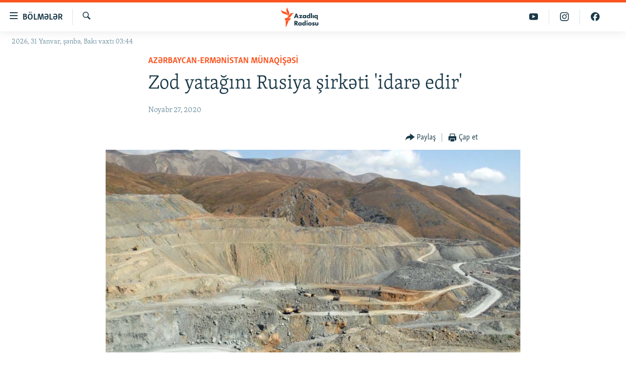

--- FILE ---
content_type: text/html; charset=utf-8
request_url: https://www.azadliq.org/a/30971558.html
body_size: 17715
content:

<!DOCTYPE html>
<html lang="az" dir="ltr" class="no-js">
<head>
<link href="/Content/responsive/RFE/az-AZ-Latn/RFE-az-AZ-Latn.css?&amp;av=0.0.0.0&amp;cb=374" rel="stylesheet"/>
<script src="https://tags.azadliq.org/rferl-pangea/prod/utag.sync.js"></script> <script type='text/javascript' src='https://www.youtube.com/iframe_api' async></script>
<link rel="manifest" href="/manifest.json">
<script type="text/javascript">
//a general 'js' detection, must be on top level in <head>, due to CSS performance
document.documentElement.className = "js";
var cacheBuster = "374";
var appBaseUrl = "/";
var imgEnhancerBreakpoints = [0, 144, 256, 408, 650, 1023, 1597];
var isLoggingEnabled = false;
var isPreviewPage = false;
var isLivePreviewPage = false;
if (!isPreviewPage) {
window.RFE = window.RFE || {};
window.RFE.cacheEnabledByParam = window.location.href.indexOf('nocache=1') === -1;
const url = new URL(window.location.href);
const params = new URLSearchParams(url.search);
// Remove the 'nocache' parameter
params.delete('nocache');
// Update the URL without the 'nocache' parameter
url.search = params.toString();
window.history.replaceState(null, '', url.toString());
} else {
window.addEventListener('load', function() {
const links = window.document.links;
for (let i = 0; i < links.length; i++) {
links[i].href = '#';
links[i].target = '_self';
}
})
}
// Iframe & Embed detection
var embedProperties = {};
try {
// Reliable way to check if we are in an iframe.
var isIframe = window.self !== window.top;
embedProperties.is_iframe = isIframe;
if (!isIframe) {
embedProperties.embed_context = "main";
} else {
// We are in an iframe. Let's try to access the parent.
// This access will only fail with strict cross-origin (without document.domain).
var parentLocation = window.top.location;
// The access succeeded. Now we explicitly compare the hostname.
if (window.location.hostname === parentLocation.hostname) {
embedProperties.embed_context = "embed_self";
} else {
// Hostname is different (e.g. different subdomain with document.domain)
embedProperties.embed_context = "embed_cross";
}
// Since the access works, we can safely get the details.
embedProperties.url_parent = parentLocation.href;
embedProperties.title_parent = window.top.document.title;
}
} catch (err) {
// We are in an iframe, and an error occurred, probably due to cross-origin restrictions.
embedProperties.is_iframe = true;
embedProperties.embed_context = "embed_cross";
// We cannot access the properties of window.top.
// `document.referrer` can sometimes provide the URL of the parent page.
// It is not 100% reliable, but it is the best we can do in this situation.
embedProperties.url_parent = document.referrer || null;
embedProperties.title_parent = null; // We can't get to the title in a cross-origin scenario.
}
var pwaEnabled = false;
var swCacheDisabled;
</script>
<meta charset="utf-8" />
<title>Zod yatağını Rusiya şirkəti &#39;idarə edir&#39;</title>
<meta name="description" content="Nikol Paşinyanın mətbuat katibi bu yatağın Azərbaycanın yurisdiksiyasına daxil olması haqda suala “bəli” cavabını verib" />
<meta name="keywords" content="Azərbaycan-Ermənistan münaqişəsi" />
<meta name="viewport" content="width=device-width, initial-scale=1.0" />
<meta http-equiv="X-UA-Compatible" content="IE=edge" />
<meta name="robots" content="max-image-preview:large"><meta property="fb:pages" content="115254408502032" />
<link href="https://www.azadliq.org/a/30971558.html" rel="canonical" />
<meta name="apple-mobile-web-app-title" content="AzadlıqRadiosu" />
<meta name="apple-mobile-web-app-status-bar-style" content="black" />
<meta name="apple-itunes-app" content="app-id=1437370176, app-argument=//30971558.ltr" />
<meta content="Zod yatağını Rusiya şirkəti &#39;idarə edir&#39;" property="og:title" />
<meta content="Nikol Paşinyanın mətbuat katibi bu yatağın Azərbaycanın yurisdiksiyasına daxil olması haqda suala “bəli” cavabını verib" property="og:description" />
<meta content="article" property="og:type" />
<meta content="https://www.azadliq.org/a/30971558.html" property="og:url" />
<meta content="Azadlıq Radiosu" property="og:site_name" />
<meta content="https://www.facebook.com/azadliqradiosu" property="article:publisher" />
<meta content="https://gdb.rferl.org/f9ba4b2a-ff9f-40b3-94b8-cdb6f481c20a_w1200_h630.jpg" property="og:image" />
<meta content="1200" property="og:image:width" />
<meta content="630" property="og:image:height" />
<meta content="1577134942502091" property="fb:app_id" />
<meta content="summary_large_image" name="twitter:card" />
<meta content="@RadioAzadliq" name="twitter:site" />
<meta content="https://gdb.rferl.org/f9ba4b2a-ff9f-40b3-94b8-cdb6f481c20a_w1200_h630.jpg" name="twitter:image" />
<meta content="Zod yatağını Rusiya şirkəti &#39;idarə edir&#39;" name="twitter:title" />
<meta content="Nikol Paşinyanın mətbuat katibi bu yatağın Azərbaycanın yurisdiksiyasına daxil olması haqda suala “bəli” cavabını verib" name="twitter:description" />
<link rel="amphtml" href="https://www.azadliq.org/amp/30971558.html" />
<script type="application/ld+json">{"articleSection":"Azərbaycan-Ermənistan m\u0026#252;naqişəsi","isAccessibleForFree":true,"headline":"Zod yatağını Rusiya şirkəti \u0027idarə edir\u0027","inLanguage":"az-AZ-Latn","keywords":"Azərbaycan-Ermənistan münaqişəsi","author":{"@type":"Person","name":"AzadlıqRadiosu"},"datePublished":"2020-11-27 02:45:00Z","dateModified":"2020-11-27 14:28:39Z","publisher":{"logo":{"width":512,"height":220,"@type":"ImageObject","url":"https://www.azadliq.org/Content/responsive/RFE/az-AZ-Latn/img/logo.png"},"@type":"NewsMediaOrganization","url":"https://www.azadliq.org","sameAs":["https://facebook.com/azadliqradiosu","https://instagram.com/azadliqradiosu","https://twitter.com/AzadliqRadiosu","https://www.youtube.com/user/AzadliqRadiosu"],"name":"AzadlıqRadiosu","alternateName":""},"@context":"https://schema.org","@type":"NewsArticle","mainEntityOfPage":"https://www.azadliq.org/a/30971558.html","url":"https://www.azadliq.org/a/30971558.html","description":"Nikol Paşinyanın mətbuat katibi bu yatağın Azərbaycanın yurisdiksiyasına daxil olması haqda suala “bəli” cavabını verib","image":{"width":1080,"height":608,"@type":"ImageObject","url":"https://gdb.rferl.org/f9ba4b2a-ff9f-40b3-94b8-cdb6f481c20a_w1080_h608.jpg"},"name":"Zod yatağını Rusiya şirkəti \u0027idarə edir\u0027"}</script>
<script src="/Scripts/responsive/infographics.b?v=dVbZ-Cza7s4UoO3BqYSZdbxQZVF4BOLP5EfYDs4kqEo1&amp;av=0.0.0.0&amp;cb=374"></script>
<script src="/Scripts/responsive/loader.b?v=C-JLefdHQ4ECvt5x4bMsJCTq2VRkcN8JUkP-IB-DzAI1&amp;av=0.0.0.0&amp;cb=374"></script>
<link rel="icon" type="image/svg+xml" href="/Content/responsive/RFE/img/webApp/favicon.svg" />
<link rel="alternate icon" href="/Content/responsive/RFE/img/webApp/favicon.ico" />
<link rel="mask-icon" color="#ea6903" href="/Content/responsive/RFE/img/webApp/favicon_safari.svg" />
<link rel="apple-touch-icon" sizes="152x152" href="/Content/responsive/RFE/img/webApp/ico-152x152.png" />
<link rel="apple-touch-icon" sizes="144x144" href="/Content/responsive/RFE/img/webApp/ico-144x144.png" />
<link rel="apple-touch-icon" sizes="114x114" href="/Content/responsive/RFE/img/webApp/ico-114x114.png" />
<link rel="apple-touch-icon" sizes="72x72" href="/Content/responsive/RFE/img/webApp/ico-72x72.png" />
<link rel="apple-touch-icon-precomposed" href="/Content/responsive/RFE/img/webApp/ico-57x57.png" />
<link rel="icon" sizes="192x192" href="/Content/responsive/RFE/img/webApp/ico-192x192.png" />
<link rel="icon" sizes="128x128" href="/Content/responsive/RFE/img/webApp/ico-128x128.png" />
<meta name="msapplication-TileColor" content="#ffffff" />
<meta name="msapplication-TileImage" content="/Content/responsive/RFE/img/webApp/ico-144x144.png" />
<link rel="preload" href="/Content/responsive/fonts/Skolar-Lt_LatnCyrl_v2.4.woff" type="font/woff" as="font" crossorigin="anonymous" />
<link rel="alternate" type="application/rss+xml" title="RFE/RL - Top Stories [RSS]" href="/api/" />
<link rel="sitemap" type="application/rss+xml" href="/sitemap.xml" />
<script type="text/javascript">
var analyticsData = Object.assign(embedProperties, {url:"https://www.azadliq.org/a/30971558.html",property_id:"413",article_uid:"30971558",page_title:"Zod yatağını Rusiya şirkəti \u0027idarə edir\u0027",page_type:"article",content_type:"article",subcontent_type:"article",last_modified:"2020-11-27 14:28:39Z",pub_datetime:"2020-11-27 02:45:00Z",section:"azərbaycan-ermənistan münaqişəsi",english_section:"az_karabakh",byline:"",categories:"az_karabakh",domain:"www.azadliq.org",language:"Azerbaijani - Latin",language_service:"RFERL Azerbaijani",platform:"web",copied:"no",copied_article:"",copied_title:"",runs_js:"Yes",cms_release:"8.45.0.0.374",enviro_type:"prod",slug:"",entity:"RFE",short_language_service:"AZ",platform_short:"W",page_name:"Zod yatağını Rusiya şirkəti \u0027idarə edir\u0027"});
// Push Analytics data as GTM message (without "event" attribute and before GTM initialization)
window.dataLayer = window.dataLayer || [];
window.dataLayer.push(analyticsData);
</script>
<script type="text/javascript" data-cookiecategory="analytics">
var gtmEventObject = {event: 'page_meta_ready'};window.dataLayer = window.dataLayer || [];window.dataLayer.push(gtmEventObject);
var renderGtm = "true";
if (renderGtm === "true") {
(function(w,d,s,l,i){w[l]=w[l]||[];w[l].push({'gtm.start':new Date().getTime(),event:'gtm.js'});var f=d.getElementsByTagName(s)[0],j=d.createElement(s),dl=l!='dataLayer'?'&l='+l:'';j.async=true;j.src='//www.googletagmanager.com/gtm.js?id='+i+dl;f.parentNode.insertBefore(j,f);})(window,document,'script','dataLayer','GTM-WXZBPZ');
}
</script>
</head>
<body class=" nav-no-loaded cc_theme pg-article pg-article--single-column print-lay-article use-sticky-share nojs-images date-time-enabled">
<noscript><iframe src="https://www.googletagmanager.com/ns.html?id=GTM-WXZBPZ" height="0" width="0" style="display:none;visibility:hidden"></iframe></noscript> <script type="text/javascript" data-cookiecategory="analytics">
var gtmEventObject = {event: 'page_meta_ready'};window.dataLayer = window.dataLayer || [];window.dataLayer.push(gtmEventObject);
var renderGtm = "true";
if (renderGtm === "true") {
(function(w,d,s,l,i){w[l]=w[l]||[];w[l].push({'gtm.start':new Date().getTime(),event:'gtm.js'});var f=d.getElementsByTagName(s)[0],j=d.createElement(s),dl=l!='dataLayer'?'&l='+l:'';j.async=true;j.src='//www.googletagmanager.com/gtm.js?id='+i+dl;f.parentNode.insertBefore(j,f);})(window,document,'script','dataLayer','GTM-WXZBPZ');
}
</script>
<!--Analytics tag js version start-->
<script type="text/javascript" data-cookiecategory="analytics">
var utag_data = Object.assign({}, analyticsData, {pub_year:"2020",pub_month:"11",pub_day:"27",pub_hour:"02",pub_weekday:"Friday"});
if(typeof(TealiumTagFrom)==='function' && typeof(TealiumTagSearchKeyword)==='function') {
var utag_from=TealiumTagFrom();var utag_searchKeyword=TealiumTagSearchKeyword();
if(utag_searchKeyword!=null && utag_searchKeyword!=='' && utag_data["search_keyword"]==null) utag_data["search_keyword"]=utag_searchKeyword;if(utag_from!=null && utag_from!=='') utag_data["from"]=TealiumTagFrom();}
if(window.top!== window.self&&utag_data.page_type==="snippet"){utag_data.page_type = 'iframe';}
try{if(window.top!==window.self&&window.self.location.hostname===window.top.location.hostname){utag_data.platform = 'self-embed';utag_data.platform_short = 'se';}}catch(e){if(window.top!==window.self&&window.self.location.search.includes("platformType=self-embed")){utag_data.platform = 'cross-promo';utag_data.platform_short = 'cp';}}
(function(a,b,c,d){ a="https://tags.azadliq.org/rferl-pangea/prod/utag.js"; b=document;c="script";d=b.createElement(c);d.src=a;d.type="text/java"+c;d.async=true; a=b.getElementsByTagName(c)[0];a.parentNode.insertBefore(d,a); })();
</script>
<!--Analytics tag js version end-->
<!-- Analytics tag management NoScript -->
<noscript>
<img style="position: absolute; border: none;" src="https://ssc.azadliq.org/b/ss/bbgprod,bbgentityrferl/1/G.4--NS/1983901742?pageName=rfe%3aaz%3aw%3aarticle%3azod%20yata%c4%9f%c4%b1n%c4%b1%20rusiya%20%c5%9firk%c9%99ti%20%27idar%c9%99%20edir%27&amp;c6=zod%20yata%c4%9f%c4%b1n%c4%b1%20rusiya%20%c5%9firk%c9%99ti%20%27idar%c9%99%20edir%27&amp;v36=8.45.0.0.374&amp;v6=D=c6&amp;g=https%3a%2f%2fwww.azadliq.org%2fa%2f30971558.html&amp;c1=D=g&amp;v1=D=g&amp;events=event1,event52&amp;c16=rferl%20azerbaijani&amp;v16=D=c16&amp;c5=az_karabakh&amp;v5=D=c5&amp;ch=az%c9%99rbaycan-erm%c9%99nistan%20m%c3%bcnaqi%c5%9f%c9%99si&amp;c15=azerbaijani%20-%20latin&amp;v15=D=c15&amp;c4=article&amp;v4=D=c4&amp;c14=30971558&amp;v14=D=c14&amp;v20=no&amp;c17=web&amp;v17=D=c17&amp;mcorgid=518abc7455e462b97f000101%40adobeorg&amp;server=www.azadliq.org&amp;pageType=D=c4&amp;ns=bbg&amp;v29=D=server&amp;v25=rfe&amp;v30=413&amp;v105=D=User-Agent " alt="analytics" width="1" height="1" /></noscript>
<!-- End of Analytics tag management NoScript -->
<!--*** Accessibility links - For ScreenReaders only ***-->
<section>
<div class="sr-only">
<h2>Ke&#231;id linkləri</h2>
<ul>
<li><a href="#content" data-disable-smooth-scroll="1">Əsas məzmuna qayıt</a></li>
<li><a href="#navigation" data-disable-smooth-scroll="1">Əsas naviqasiyaya qayıt</a></li>
<li><a href="#txtHeaderSearch" data-disable-smooth-scroll="1">Axtarışa ke&#231;</a></li>
</ul>
</div>
</section>
<div dir="ltr">
<div id="page">
<aside>
<div class="c-lightbox overlay-modal">
<div class="c-lightbox__intro">
<h2 class="c-lightbox__intro-title"></h2>
<button class="btn btn--rounded c-lightbox__btn c-lightbox__intro-next" title="N&#246;vbəti">
<span class="ico ico--rounded ico-chevron-forward"></span>
<span class="sr-only">N&#246;vbəti</span>
</button>
</div>
<div class="c-lightbox__nav">
<button class="btn btn--rounded c-lightbox__btn c-lightbox__btn--close" title="Bağla">
<span class="ico ico--rounded ico-close"></span>
<span class="sr-only">Bağla</span>
</button>
<button class="btn btn--rounded c-lightbox__btn c-lightbox__btn--prev" title="Əvvəlki">
<span class="ico ico--rounded ico-chevron-backward"></span>
<span class="sr-only">Əvvəlki</span>
</button>
<button class="btn btn--rounded c-lightbox__btn c-lightbox__btn--next" title="N&#246;vbəti">
<span class="ico ico--rounded ico-chevron-forward"></span>
<span class="sr-only">N&#246;vbəti</span>
</button>
</div>
<div class="c-lightbox__content-wrap">
<figure class="c-lightbox__content">
<span class="c-spinner c-spinner--lightbox">
<img src="/Content/responsive/img/player-spinner.png"
alt="G&#246;zlə"
title="G&#246;zlə" />
</span>
<div class="c-lightbox__img">
<div class="thumb">
<img src="" alt="" />
</div>
</div>
<figcaption>
<div class="c-lightbox__info c-lightbox__info--foot">
<span class="c-lightbox__counter"></span>
<span class="caption c-lightbox__caption"></span>
</div>
</figcaption>
</figure>
</div>
<div class="hidden">
<div class="content-advisory__box content-advisory__box--lightbox">
<span class="content-advisory__box-text">This image contains sensitive content which some people may find offensive or disturbing.</span>
<button class="btn btn--transparent content-advisory__box-btn m-t-md" value="text" type="button">
<span class="btn__text">
Click to reveal
</span>
</button>
</div>
</div>
</div>
<div class="print-dialogue">
<div class="container">
<h3 class="print-dialogue__title section-head">&#199;ap se&#231;imləri</h3>
<div class="print-dialogue__opts">
<ul class="print-dialogue__opt-group">
<li class="form__group form__group--checkbox">
<input class="form__check " id="checkboxImages" name="checkboxImages" type="checkbox" checked="checked" />
<label for="checkboxImages" class="form__label m-t-md">Fotolar</label>
</li>
<li class="form__group form__group--checkbox">
<input class="form__check " id="checkboxMultimedia" name="checkboxMultimedia" type="checkbox" checked="checked" />
<label for="checkboxMultimedia" class="form__label m-t-md">Multimedia</label>
</li>
</ul>
<ul class="print-dialogue__opt-group">
<li class="form__group form__group--checkbox">
<input class="form__check " id="checkboxEmbedded" name="checkboxEmbedded" type="checkbox" checked="checked" />
<label for="checkboxEmbedded" class="form__label m-t-md">Əlaqədar kontent</label>
</li>
<li class="form__group form__group--checkbox">
<input class="form__check " id="checkboxComments" name="checkboxComments" type="checkbox" />
<label for="checkboxComments" class="form__label m-t-md">Şərhlər</label>
</li>
</ul>
</div>
<div class="print-dialogue__buttons">
<button class="btn btn--secondary close-button" type="button" title="Ləğv et">
<span class="btn__text ">Ləğv et</span>
</button>
<button class="btn btn-cust-print m-l-sm" type="button" title="&#199;ap et">
<span class="btn__text ">&#199;ap et</span>
</button>
</div>
</div>
</div>
<div class="ctc-message pos-fix">
<div class="ctc-message__inner">Link has been copied to clipboard</div>
</div>
</aside>
<div class="hdr-20 hdr-20--big">
<div class="hdr-20__inner">
<div class="hdr-20__max pos-rel">
<div class="hdr-20__side hdr-20__side--primary d-flex">
<label data-for="main-menu-ctrl" data-switcher-trigger="true" data-switch-target="main-menu-ctrl" class="burger hdr-trigger pos-rel trans-trigger" data-trans-evt="click" data-trans-id="menu">
<span class="ico ico-close hdr-trigger__ico hdr-trigger__ico--close burger__ico burger__ico--close"></span>
<span class="ico ico-menu hdr-trigger__ico hdr-trigger__ico--open burger__ico burger__ico--open"></span>
<span class="burger__label">B&#246;lmələr</span>
</label>
<div class="menu-pnl pos-fix trans-target" data-switch-target="main-menu-ctrl" data-trans-id="menu">
<div class="menu-pnl__inner">
<nav class="main-nav menu-pnl__item menu-pnl__item--first">
<ul class="main-nav__list accordeon" data-analytics-tales="false" data-promo-name="link" data-location-name="nav,secnav">
<li class="main-nav__item">
<a class="main-nav__item-name main-nav__item-name--link" href="/azadlıq_radiosu_məqalələr" title="G&#252;ndəm" data-item-name="articles" >G&#252;ndəm</a>
</li>
<li class="main-nav__item">
<a class="main-nav__item-name main-nav__item-name--link" href="/z/23000" title="#İzahla" data-item-name="izahla" >#İzahla</a>
</li>
<li class="main-nav__item">
<a class="main-nav__item-name main-nav__item-name--link" href="/z/23001" title="Korrupsiometr" data-item-name="korrupsiometr" >Korrupsiometr</a>
</li>
<li class="main-nav__item">
<a class="main-nav__item-name main-nav__item-name--link" href="/z/23038" title="#Əslində" data-item-name="eslinde" >#Əslində</a>
</li>
<li class="main-nav__item">
<a class="main-nav__item-name main-nav__item-name--link" href="/z/16655" title="Fərqə bax" data-item-name="see-difference" >Fərqə bax</a>
</li>
<li class="main-nav__item">
<a class="main-nav__item-name main-nav__item-name--link" href="/z/23139" title="Qanuni Doğru" data-item-name="legal-right" >Qanuni Doğru</a>
</li>
<li class="main-nav__item">
<a class="main-nav__item-name main-nav__item-name--link" href="/jurnalist_araşdırmaları" title="Araşdırma" data-item-name="journalism-investigative-reports" >Araşdırma</a>
</li>
<li class="main-nav__item accordeon__item" data-switch-target="menu-item-642">
<label class="main-nav__item-name main-nav__item-name--label accordeon__control-label" data-switcher-trigger="true" data-for="menu-item-642">
Multimedia
<span class="ico ico-chevron-down main-nav__chev"></span>
</label>
<div class="main-nav__sub-list">
<a class="main-nav__item-name main-nav__item-name--link main-nav__item-name--sub" href="/multimedia" title="Video" data-item-name="multimedia" >Video</a>
<a class="main-nav__item-name main-nav__item-name--link main-nav__item-name--sub" href="/foto_qalereya" title="Fotoqalereya" data-item-name="photogallery" >Fotoqalereya</a>
<a class="main-nav__item-name main-nav__item-name--link main-nav__item-name--sub" href="/infoqrafika" title="İnfoqrafika" data-item-name="info_graphic" >İnfoqrafika</a>
<a class="main-nav__item-name main-nav__item-name--link main-nav__item-name--sub" href="/karikatura" title="Karikatura" data-item-name="cartoon" >Karikatura</a>
</div>
</li>
<li class="main-nav__item accordeon__item" data-switch-target="menu-item-2982">
<label class="main-nav__item-name main-nav__item-name--label accordeon__control-label" data-switcher-trigger="true" data-for="menu-item-2982">
Radio arxiv
<span class="ico ico-chevron-down main-nav__chev"></span>
</label>
<div class="main-nav__sub-list">
<a class="main-nav__item-name main-nav__item-name--link main-nav__item-name--sub" href="/oxu_zalı" title="Oxu Zalı" data-item-name="az_reading_room" >Oxu Zalı</a>
<a class="main-nav__item-name main-nav__item-name--link main-nav__item-name--sub" href="https://www.azadliq.org/a/2287275.html" title="Azərbaycan ədəbiyyatı kitabxanası" >Azərbaycan ədəbiyyatı kitabxanası</a>
<a class="main-nav__item-name main-nav__item-name--link main-nav__item-name--sub" href="/islam_və_demokratiya" title="İslam və Demokratiya" data-item-name="islam_democracy" >İslam və Demokratiya</a>
<a class="main-nav__item-name main-nav__item-name--link main-nav__item-name--sub" href="/iz_mədəniyyət" title="İz - mədəniyyət proqramı" data-item-name="az_cultural_weekly" >İz - mədəniyyət proqramı</a>
</div>
</li>
<li class="main-nav__item accordeon__item" data-switch-target="menu-item-3194">
<label class="main-nav__item-name main-nav__item-name--label accordeon__control-label" data-switcher-trigger="true" data-for="menu-item-3194">
Haqqımızda
<span class="ico ico-chevron-down main-nav__chev"></span>
</label>
<div class="main-nav__sub-list">
<a class="main-nav__item-name main-nav__item-name--link main-nav__item-name--sub" href="/p/4321.html" title="Missiyamız" data-item-name="about_us_responsive" >Missiyamız</a>
<a class="main-nav__item-name main-nav__item-name--link main-nav__item-name--sub" href="https://docs.rferl.org/az-AZ-Latn/2021/08/11/8873b4fa-855a-496a-943b-d19b328bc5c4.docx" title="Peşə etikası və jurnalistika standartlarımız" >Peşə etikası və jurnalistika standartlarımız</a>
<a class="main-nav__item-name main-nav__item-name--link main-nav__item-name--sub" href="/p/7350.html" title="Materiallarımızdan istifadə" data-item-name="new-policies" >Materiallarımızdan istifadə</a>
<a class="main-nav__item-name main-nav__item-name--link main-nav__item-name--sub" href="/a/28384215.html" title="AzadlıqRadiosu mobil telefonunuzda" >AzadlıqRadiosu mobil telefonunuzda</a>
<a class="main-nav__item-name main-nav__item-name--link main-nav__item-name--sub" href="/p/5645.html" title="Bizimlə əlaqə" data-item-name="our-contacts" >Bizimlə əlaqə</a>
<a class="main-nav__item-name main-nav__item-name--link main-nav__item-name--sub" href="https://www.azadliq.org/subscribe.html" title="Xəbər b&#252;lletenlərimiz" >Xəbər b&#252;lletenlərimiz</a>
</div>
</li>
</ul>
</nav>
<div class="menu-pnl__item menu-pnl__item--social">
<h5 class="menu-pnl__sub-head">Bizi izlə</h5>
<a href="https://facebook.com/azadliqradiosu" title="Bizi Facebook-da izlə" data-analytics-text="follow_on_facebook" class="btn btn--rounded btn--social-inverted menu-pnl__btn js-social-btn btn-facebook" target="_blank" rel="noopener">
<span class="ico ico-facebook-alt ico--rounded"></span>
</a>
<a href="https://instagram.com/azadliqradiosu" title="Bizi İnstagramda izləyin" data-analytics-text="follow_on_instagram" class="btn btn--rounded btn--social-inverted menu-pnl__btn js-social-btn btn-instagram" target="_blank" rel="noopener">
<span class="ico ico-instagram ico--rounded"></span>
</a>
<a href="https://twitter.com/AzadliqRadiosu" title="Bizi Twitter-də izlə" data-analytics-text="follow_on_twitter" class="btn btn--rounded btn--social-inverted menu-pnl__btn js-social-btn btn-twitter" target="_blank" rel="noopener">
<span class="ico ico-twitter ico--rounded"></span>
</a>
<a href="https://www.youtube.com/user/AzadliqRadiosu" title="Bizi YouTube-da izlə" data-analytics-text="follow_on_youtube" class="btn btn--rounded btn--social-inverted menu-pnl__btn js-social-btn btn-youtube" target="_blank" rel="noopener">
<span class="ico ico-youtube ico--rounded"></span>
</a>
</div>
<div class="menu-pnl__item">
<a href="/navigation/allsites" class="menu-pnl__item-link">
<span class="ico ico-languages "></span>
RFE/RL-in b&#252;t&#252;n saytları
</a>
</div>
</div>
</div>
<label data-for="top-search-ctrl" data-switcher-trigger="true" data-switch-target="top-search-ctrl" class="top-srch-trigger hdr-trigger">
<span class="ico ico-close hdr-trigger__ico hdr-trigger__ico--close top-srch-trigger__ico top-srch-trigger__ico--close"></span>
<span class="ico ico-search hdr-trigger__ico hdr-trigger__ico--open top-srch-trigger__ico top-srch-trigger__ico--open"></span>
</label>
<div class="srch-top srch-top--in-header" data-switch-target="top-search-ctrl">
<div class="container">
<form action="/s" class="srch-top__form srch-top__form--in-header" id="form-topSearchHeader" method="get" role="search"><label for="txtHeaderSearch" class="sr-only">Axtar</label>
<input type="text" id="txtHeaderSearch" name="k" placeholder="burada axtarın" accesskey="s" value="" class="srch-top__input analyticstag-event" onkeydown="if (event.keyCode === 13) { FireAnalyticsTagEventOnSearch('search', $dom.get('#txtHeaderSearch')[0].value) }" />
<button title="Axtar" type="submit" class="btn btn--top-srch analyticstag-event" onclick="FireAnalyticsTagEventOnSearch('search', $dom.get('#txtHeaderSearch')[0].value) ">
<span class="ico ico-search"></span>
</button></form>
</div>
</div>
<a href="/" class="main-logo-link">
<img src="/Content/responsive/RFE/az-AZ-Latn/img/logo-compact.svg?cb=374" class="main-logo main-logo--comp" alt="site logo">
<img src="/Content/responsive/RFE/az-AZ-Latn/img/logo.svg?cb=374" class="main-logo main-logo--big" alt="site logo">
</a>
</div>
<div class="hdr-20__side hdr-20__side--secondary d-flex">
<a href="https://www.facebook.com/azadliqradiosu" title="Bizi Facebook-da izlə" class="hdr-20__secondary-item" data-item-name="custom1">
<span class="ico-custom ico-custom--1 hdr-20__secondary-icon"></span>
</a>
<a href="https://www.instagram.com/azadliqradiosu/" title="Bizi İnstagramda izləyin" class="hdr-20__secondary-item" data-item-name="custom3">
<span class="ico-custom ico-custom--3 hdr-20__secondary-icon"></span>
</a>
<a href="https://www.youtube.com/user/AzadliqRadiosu" title="Bizi YouTube-da izlə" class="hdr-20__secondary-item" data-item-name="custom2">
<span class="ico-custom ico-custom--2 hdr-20__secondary-icon"></span>
</a>
<a href="/s" title="Axtar" class="hdr-20__secondary-item hdr-20__secondary-item--search" data-item-name="search">
<span class="ico ico-search hdr-20__secondary-icon hdr-20__secondary-icon--search"></span>
</a>
<div class="srch-bottom">
<form action="/s" class="srch-bottom__form d-flex" id="form-bottomSearch" method="get" role="search"><label for="txtSearch" class="sr-only">Axtar</label>
<input type="search" id="txtSearch" name="k" placeholder="burada axtarın" accesskey="s" value="" class="srch-bottom__input analyticstag-event" onkeydown="if (event.keyCode === 13) { FireAnalyticsTagEventOnSearch('search', $dom.get('#txtSearch')[0].value) }" />
<button title="Axtar" type="submit" class="btn btn--bottom-srch analyticstag-event" onclick="FireAnalyticsTagEventOnSearch('search', $dom.get('#txtSearch')[0].value) ">
<span class="ico ico-search"></span>
</button></form>
</div>
</div>
<img src="/Content/responsive/RFE/az-AZ-Latn/img/logo-print.gif?cb=374" class="logo-print" loading="lazy" alt="site logo">
<img src="/Content/responsive/RFE/az-AZ-Latn/img/logo-print_color.png?cb=374" class="logo-print logo-print--color" loading="lazy" alt="site logo">
</div>
</div>
</div>
<script>
if (document.body.className.indexOf('pg-home') > -1) {
var nav2In = document.querySelector('.hdr-20__inner');
var nav2Sec = document.querySelector('.hdr-20__side--secondary');
var secStyle = window.getComputedStyle(nav2Sec);
if (nav2In && window.pageYOffset < 150 && secStyle['position'] !== 'fixed') {
nav2In.classList.add('hdr-20__inner--big')
}
}
</script>
<div class="c-hlights c-hlights--breaking c-hlights--no-item" data-hlight-display="mobile,desktop">
<div class="c-hlights__wrap container p-0">
<div class="c-hlights__nav">
<a role="button" href="#" title="Əvvəlki">
<span class="ico ico-chevron-backward m-0"></span>
<span class="sr-only">Əvvəlki</span>
</a>
<a role="button" href="#" title="N&#246;vbəti">
<span class="ico ico-chevron-forward m-0"></span>
<span class="sr-only">N&#246;vbəti</span>
</a>
</div>
<span class="c-hlights__label">
<span class="">Elan:</span>
<span class="switcher-trigger">
<label data-for="more-less-1" data-switcher-trigger="true" class="switcher-trigger__label switcher-trigger__label--more p-b-0" title="Ardını g&#246;stər">
<span class="ico ico-chevron-down"></span>
</label>
<label data-for="more-less-1" data-switcher-trigger="true" class="switcher-trigger__label switcher-trigger__label--less p-b-0" title="Qısa g&#246;stər">
<span class="ico ico-chevron-up"></span>
</label>
</span>
</span>
<ul class="c-hlights__items switcher-target" data-switch-target="more-less-1">
</ul>
</div>
</div> <div class="date-time-area ">
<div class="container">
<span class="date-time">
2026, 31 Yanvar, şənbə, Bakı vaxtı 03:44
</span>
</div>
</div>
<div id="content">
<main class="container">
<div class="hdr-container">
<div class="row">
<div class="col-xs-12 col-sm-12 col-md-10 col-md-offset-1">
<div class="row">
<div class="col-category col-xs-12 col-md-8 col-md-offset-2"> <div class="category js-category">
<a class="" href="/qaraba%C4%9F">Azərbaycan-Ermənistan m&#252;naqişəsi</a> </div>
</div><div class="col-title col-xs-12 col-md-8 col-md-offset-2"> <h1 class="title pg-title">
Zod yatağını Rusiya şirkəti &#39;idarə edir&#39;
</h1>
</div><div class="col-publishing-details col-xs-12 col-md-8 col-md-offset-2"> <div class="publishing-details ">
<div class="published">
<span class="date" >
<time pubdate="pubdate" datetime="2020-11-27T06:45:00+04:00">
Noyabr 27, 2020
</time>
</span>
</div>
</div>
</div><div class="col-xs-12 col-md-8 col-md-offset-2"> <div class="col-article-tools pos-rel article-share">
<div class="col-article-tools__end">
<div class="share--box">
<div class="sticky-share-container" style="display:none">
<div class="container">
<a href="https://www.azadliq.org" id="logo-sticky-share">&nbsp;</a>
<div class="pg-title pg-title--sticky-share">
Zod yatağını Rusiya şirkəti &#39;idarə edir&#39;
</div>
<div class="sticked-nav-actions">
<!--This part is for sticky navigation display-->
<p class="buttons link-content-sharing p-0 ">
<button class="btn btn--link btn-content-sharing p-t-0 " id="btnContentSharing" value="text" role="Button" type="" title="Başqa sosial şəbəkələrdə paylaş">
<span class="ico ico-share ico--l"></span>
<span class="btn__text ">
Paylaş
</span>
</button>
</p>
<aside class="content-sharing js-content-sharing js-content-sharing--apply-sticky content-sharing--sticky"
role="complementary"
data-share-url="https://www.azadliq.org/a/30971558.html" data-share-title="Zod yatağını Rusiya şirkəti &#39;idarə edir&#39;" data-share-text="Nikol Paşinyanın mətbuat katibi bu yatağın Azərbaycanın yurisdiksiyasına daxil olması haqda suala “bəli” cavabını verib">
<div class="content-sharing__popover">
<h6 class="content-sharing__title">Paylaş</h6>
<button href="#close" id="btnCloseSharing" class="btn btn--text-like content-sharing__close-btn">
<span class="ico ico-close ico--l"></span>
</button>
<ul class="content-sharing__list">
<li class="content-sharing__item">
<div class="ctc ">
<input type="text" class="ctc__input" readonly="readonly">
<a href="" js-href="https://www.azadliq.org/a/30971558.html" class="content-sharing__link ctc__button">
<span class="ico ico-copy-link ico--rounded ico--s"></span>
<span class="content-sharing__link-text">Linki kopyala</span>
</a>
</div>
</li>
<li class="content-sharing__item">
<a href="https://facebook.com/sharer.php?u=https%3a%2f%2fwww.azadliq.org%2fa%2f30971558.html"
data-analytics-text="share_on_facebook"
title="Facebook" target="_blank"
class="content-sharing__link js-social-btn">
<span class="ico ico-facebook ico--rounded ico--s"></span>
<span class="content-sharing__link-text">Facebook</span>
</a>
</li>
<li class="content-sharing__item">
<a href="https://twitter.com/share?url=https%3a%2f%2fwww.azadliq.org%2fa%2f30971558.html&amp;text=Zod+yata%c4%9f%c4%b1n%c4%b1+Rusiya+%c5%9firk%c9%99ti+%27idar%c9%99+edir%27"
data-analytics-text="share_on_twitter"
title="X (Twitter)" target="_blank"
class="content-sharing__link js-social-btn">
<span class="ico ico-twitter ico--rounded ico--s"></span>
<span class="content-sharing__link-text">X (Twitter)</span>
</a>
</li>
<li class="content-sharing__item visible-xs-inline-block visible-sm-inline-block">
<a href="whatsapp://send?text=https%3a%2f%2fwww.azadliq.org%2fa%2f30971558.html"
data-analytics-text="share_on_whatsapp"
title="WhatsApp" target="_blank"
class="content-sharing__link js-social-btn">
<span class="ico ico-whatsapp ico--rounded ico--s"></span>
<span class="content-sharing__link-text">WhatsApp</span>
</a>
</li>
<li class="content-sharing__item">
<a href="mailto:?body=https%3a%2f%2fwww.azadliq.org%2fa%2f30971558.html&amp;subject=Zod yatağını Rusiya şirkəti &#39;idarə edir&#39;"
title="E-mail"
class="content-sharing__link ">
<span class="ico ico-email ico--rounded ico--s"></span>
<span class="content-sharing__link-text">E-mail</span>
</a>
</li>
</ul>
</div>
</aside>
</div>
</div>
</div>
<div class="links">
<p class="buttons link-content-sharing p-0 ">
<button class="btn btn--link btn-content-sharing p-t-0 " id="btnContentSharing" value="text" role="Button" type="" title="Başqa sosial şəbəkələrdə paylaş">
<span class="ico ico-share ico--l"></span>
<span class="btn__text ">
Paylaş
</span>
</button>
</p>
<aside class="content-sharing js-content-sharing " role="complementary"
data-share-url="https://www.azadliq.org/a/30971558.html" data-share-title="Zod yatağını Rusiya şirkəti &#39;idarə edir&#39;" data-share-text="Nikol Paşinyanın mətbuat katibi bu yatağın Azərbaycanın yurisdiksiyasına daxil olması haqda suala “bəli” cavabını verib">
<div class="content-sharing__popover">
<h6 class="content-sharing__title">Paylaş</h6>
<button href="#close" id="btnCloseSharing" class="btn btn--text-like content-sharing__close-btn">
<span class="ico ico-close ico--l"></span>
</button>
<ul class="content-sharing__list">
<li class="content-sharing__item">
<div class="ctc ">
<input type="text" class="ctc__input" readonly="readonly">
<a href="" js-href="https://www.azadliq.org/a/30971558.html" class="content-sharing__link ctc__button">
<span class="ico ico-copy-link ico--rounded ico--l"></span>
<span class="content-sharing__link-text">Linki kopyala</span>
</a>
</div>
</li>
<li class="content-sharing__item">
<a href="https://facebook.com/sharer.php?u=https%3a%2f%2fwww.azadliq.org%2fa%2f30971558.html"
data-analytics-text="share_on_facebook"
title="Facebook" target="_blank"
class="content-sharing__link js-social-btn">
<span class="ico ico-facebook ico--rounded ico--l"></span>
<span class="content-sharing__link-text">Facebook</span>
</a>
</li>
<li class="content-sharing__item">
<a href="https://twitter.com/share?url=https%3a%2f%2fwww.azadliq.org%2fa%2f30971558.html&amp;text=Zod+yata%c4%9f%c4%b1n%c4%b1+Rusiya+%c5%9firk%c9%99ti+%27idar%c9%99+edir%27"
data-analytics-text="share_on_twitter"
title="X (Twitter)" target="_blank"
class="content-sharing__link js-social-btn">
<span class="ico ico-twitter ico--rounded ico--l"></span>
<span class="content-sharing__link-text">X (Twitter)</span>
</a>
</li>
<li class="content-sharing__item visible-xs-inline-block visible-sm-inline-block">
<a href="whatsapp://send?text=https%3a%2f%2fwww.azadliq.org%2fa%2f30971558.html"
data-analytics-text="share_on_whatsapp"
title="WhatsApp" target="_blank"
class="content-sharing__link js-social-btn">
<span class="ico ico-whatsapp ico--rounded ico--l"></span>
<span class="content-sharing__link-text">WhatsApp</span>
</a>
</li>
<li class="content-sharing__item">
<a href="mailto:?body=https%3a%2f%2fwww.azadliq.org%2fa%2f30971558.html&amp;subject=Zod yatağını Rusiya şirkəti &#39;idarə edir&#39;"
title="E-mail"
class="content-sharing__link ">
<span class="ico ico-email ico--rounded ico--l"></span>
<span class="content-sharing__link-text">E-mail</span>
</a>
</li>
</ul>
</div>
</aside>
<p class="link-print hidden-xs buttons p-0">
<button class="btn btn--link btn-print p-t-0" onclick="if (typeof FireAnalyticsTagEvent === 'function') {FireAnalyticsTagEvent({ on_page_event: 'print_story' });}return false" title="(CTRL+P)">
<span class="ico ico-print"></span>
<span class="btn__text">&#199;ap et</span>
</button>
</p>
</div>
</div>
</div>
</div>
</div><div class="col-multimedia col-xs-12 col-md-10 col-md-offset-1"> <div class="cover-media">
<figure class="media-image js-media-expand">
<div class="img-wrap">
<div class="thumb thumb16_9">
<img src="https://gdb.rferl.org/f9ba4b2a-ff9f-40b3-94b8-cdb6f481c20a_w250_r1_s.jpg" alt="Zod qızıl yatağı" />
</div>
</div>
<figcaption>
<span class="caption">Zod qızıl yatağı</span>
</figcaption>
</figure>
</div>
</div>
</div>
</div>
</div>
</div>
<div class="body-container">
<div class="row">
<div class="col-xs-12 col-sm-12 col-md-10 col-md-offset-1">
<div class="row">
<div class="col-xs-12 col-sm-12 col-md-8 col-lg-8 col-md-offset-2">
<div class="intro intro--bold" >
<p >Nikol Paşinyanın mətbuat katibi bu yatağın Azərbaycanın yurisdiksiyasına daxil olması haqda suala “bəli” cavabını verib</p>
</div>
<div id="article-content" class="content-floated-wrap fb-quotable">
<div class="wsw">
<p> </p>
<p> </p>
<p>Ermənistan Silahlı Qüvvələrinin Baş Qərargah rəisinin birinci müavini <strong>Tiqran Xaçatryan</strong> da Azərbaycan hərbçilərinin Zod yatağına girməsini təkzib edib. O, noyabrın 26-da axşam mətbuat konfransı keçirib.</p>
<p><strong>“Azərbaycan hərbçiləri Kəlbəcər rayonuna daxil olandan sonra bu məhdudiyyəti görərək məsələ qaldırıblar ki, burası onların ərasizisidir və ərazini qoruyan qüvvələr oranı tərk etməlidir... Onlar səsgücləndirici ilə bizimlə əlaqə yaradaraq ərazidən çıxmağı tələb ediblər. Biz ərazinin mənsubiyyəti ilə bağlı xəbərdarlıq elədik, Rusiya tərəfini xəbərdar etdik. Rusiya tərəfi Azərbaycan hərbçiləri ilə yetərincə uzun danışıqlar apardılar. Hansı razılaşmanın əldə olunduğunu, gələcəkdə nə baş verəcəyini deyə bilmərəm. Müvafiq personal bu qorunan zonanı tərk edib”,</strong> – Xaçatryan deyib.</p>
<p> </p><div class="wsw__embed">
<div class="media-pholder media-pholder--video media-pholder--embed">
<div class="c-sticky-container" data-poster="https://gdb.rferl.org/e6aed644-5da3-4eaa-8cbe-df053f4d05e3_tv_w250_r1.jpg">
<div class="c-sticky-element" data-sp_api="pangea-video" data-persistent data-persistent-browse-out >
<div class="c-mmp c-mmp--enabled c-mmp--loading c-mmp--video c-mmp--embed c-mmp--has-poster c-sticky-element__swipe-el"
data-player_id="" data-title="Ermənistan necə təzminat &#246;dəməyə məcbur oluna bilər?" data-hide-title="False"
data-breakpoint_s="320" data-breakpoint_m="640" data-breakpoint_l="992"
data-hlsjs-src="/Scripts/responsive/hls.b"
data-bypass-dash-for-vod="true"
data-bypass-dash-for-live-video="true"
data-bypass-dash-for-live-audio="true"
data-media-id="30970259"
id="player30970259">
<div class="c-mmp__poster js-poster c-mmp__poster--video">
<img src="https://gdb.rferl.org/e6aed644-5da3-4eaa-8cbe-df053f4d05e3_tv_w250_r1.jpg" alt="Ermənistan necə təzminat &#246;dəməyə məcbur oluna bilər?" title="Ermənistan necə təzminat &#246;dəməyə məcbur oluna bilər?" class="c-mmp__poster-image-h" />
</div>
<a class="c-mmp__fallback-link" href="https://rfe-video-ns.akamaized.net/pangeavideo/2020/11/e/e6/e6aed644-5da3-4eaa-8cbe-df053f4d05e3_240p.mp4">
<span class="c-mmp__fallback-link-icon">
<span class="ico ico-play"></span>
</span>
</a>
<div class="c-spinner">
<img src="/Content/responsive/img/player-spinner.png" alt="G&#246;zlə" title="G&#246;zlə" />
</div>
<span class="c-mmp__big_play_btn js-btn-play-big">
<span class="ico ico-play"></span>
</span>
<div class="c-mmp__player">
<video src="https://rfe-video-hls-ns.akamaized.net/pangeavideo/2020/11/e/e6/e6aed644-5da3-4eaa-8cbe-df053f4d05e3_master.m3u8" data-fallbacksrc="https://rfe-video-ns.akamaized.net/pangeavideo/2020/11/e/e6/e6aed644-5da3-4eaa-8cbe-df053f4d05e3.mp4" data-fallbacktype="video/mp4" data-type="application/x-mpegURL" data-info="Auto" data-sources="[{&quot;AmpSrc&quot;:&quot;https://rfe-video-ns.akamaized.net/pangeavideo/2020/11/e/e6/e6aed644-5da3-4eaa-8cbe-df053f4d05e3_240p.mp4&quot;,&quot;Src&quot;:&quot;https://rfe-video-ns.akamaized.net/pangeavideo/2020/11/e/e6/e6aed644-5da3-4eaa-8cbe-df053f4d05e3_240p.mp4&quot;,&quot;Type&quot;:&quot;video/mp4&quot;,&quot;DataInfo&quot;:&quot;240p&quot;,&quot;Url&quot;:null,&quot;BlockAutoTo&quot;:null,&quot;BlockAutoFrom&quot;:null},{&quot;AmpSrc&quot;:&quot;https://rfe-video-ns.akamaized.net/pangeavideo/2020/11/e/e6/e6aed644-5da3-4eaa-8cbe-df053f4d05e3.mp4&quot;,&quot;Src&quot;:&quot;https://rfe-video-ns.akamaized.net/pangeavideo/2020/11/e/e6/e6aed644-5da3-4eaa-8cbe-df053f4d05e3.mp4&quot;,&quot;Type&quot;:&quot;video/mp4&quot;,&quot;DataInfo&quot;:&quot;360p&quot;,&quot;Url&quot;:null,&quot;BlockAutoTo&quot;:null,&quot;BlockAutoFrom&quot;:null},{&quot;AmpSrc&quot;:&quot;https://rfe-video-ns.akamaized.net/pangeavideo/2020/11/e/e6/e6aed644-5da3-4eaa-8cbe-df053f4d05e3_480p.mp4&quot;,&quot;Src&quot;:&quot;https://rfe-video-ns.akamaized.net/pangeavideo/2020/11/e/e6/e6aed644-5da3-4eaa-8cbe-df053f4d05e3_480p.mp4&quot;,&quot;Type&quot;:&quot;video/mp4&quot;,&quot;DataInfo&quot;:&quot;480p&quot;,&quot;Url&quot;:null,&quot;BlockAutoTo&quot;:null,&quot;BlockAutoFrom&quot;:null},{&quot;AmpSrc&quot;:&quot;https://rfe-video-ns.akamaized.net/pangeavideo/2020/11/e/e6/e6aed644-5da3-4eaa-8cbe-df053f4d05e3_720p.mp4&quot;,&quot;Src&quot;:&quot;https://rfe-video-ns.akamaized.net/pangeavideo/2020/11/e/e6/e6aed644-5da3-4eaa-8cbe-df053f4d05e3_720p.mp4&quot;,&quot;Type&quot;:&quot;video/mp4&quot;,&quot;DataInfo&quot;:&quot;720p&quot;,&quot;Url&quot;:null,&quot;BlockAutoTo&quot;:null,&quot;BlockAutoFrom&quot;:null},{&quot;AmpSrc&quot;:&quot;https://rfe-video-ns.akamaized.net/pangeavideo/2020/11/e/e6/e6aed644-5da3-4eaa-8cbe-df053f4d05e3_1080p.mp4&quot;,&quot;Src&quot;:&quot;https://rfe-video-ns.akamaized.net/pangeavideo/2020/11/e/e6/e6aed644-5da3-4eaa-8cbe-df053f4d05e3_1080p.mp4&quot;,&quot;Type&quot;:&quot;video/mp4&quot;,&quot;DataInfo&quot;:&quot;1080p&quot;,&quot;Url&quot;:null,&quot;BlockAutoTo&quot;:null,&quot;BlockAutoFrom&quot;:null}]" data-pub_datetime="2020-11-26 11:21:00Z" data-lt-on-play="0" data-lt-url="" webkit-playsinline="webkit-playsinline" playsinline="playsinline" style="width:100%; height:100%" title="Ermənistan necə təzminat ödəməyə məcbur oluna bilər?" data-aspect-ratio="640/360" data-sdkadaptive="true" data-sdkamp="false" data-sdktitle="Ermənistan necə təzminat ödəməyə məcbur oluna bilər?" data-sdkvideo="html5" data-sdkid="30970259" data-sdktype="Video ondemand">
</video>
</div>
<div class="c-mmp__overlay c-mmp__overlay--title c-mmp__overlay--partial c-mmp__overlay--disabled c-mmp__overlay--slide-from-top js-c-mmp__title-overlay">
<span class="c-mmp__overlay-actions c-mmp__overlay-actions-top js-overlay-actions">
<span class="c-mmp__overlay-actions-link c-mmp__overlay-actions-link--embed js-btn-embed-overlay" title="Embed">
<span class="c-mmp__overlay-actions-link-ico ico ico-embed-code"></span>
<span class="c-mmp__overlay-actions-link-text">Embed</span>
</span>
<span class="c-mmp__overlay-actions-link c-mmp__overlay-actions-link--share js-btn-sharing-overlay" title="paylaş">
<span class="c-mmp__overlay-actions-link-ico ico ico-share"></span>
<span class="c-mmp__overlay-actions-link-text">paylaş</span>
</span>
<span class="c-mmp__overlay-actions-link c-mmp__overlay-actions-link--close-sticky c-sticky-element__close-el" title="bağla">
<span class="c-mmp__overlay-actions-link-ico ico ico-close"></span>
</span>
</span>
<div class="c-mmp__overlay-title js-overlay-title">
<h5 class="c-mmp__overlay-media-title">
<a class="js-media-title-link" href="/a/30970259.html" target="_blank" rel="noopener" title="Ermənistan necə təzminat &#246;dəməyə məcbur oluna bilər?">Ermənistan necə təzminat &#246;dəməyə məcbur oluna bilər?</a>
</h5>
<div class="c-mmp__overlay-site-title">
<small>by <a href="https://www.azadliq.org" target="_blank" rel="noopener" title="AzadlıqRadiosu">AzadlıqRadiosu</a></small>
</div>
</div>
</div>
<div class="c-mmp__overlay c-mmp__overlay--sharing c-mmp__overlay--disabled c-mmp__overlay--slide-from-bottom js-c-mmp__sharing-overlay">
<span class="c-mmp__overlay-actions">
<span class="c-mmp__overlay-actions-link c-mmp__overlay-actions-link--embed js-btn-embed-overlay" title="Embed">
<span class="c-mmp__overlay-actions-link-ico ico ico-embed-code"></span>
<span class="c-mmp__overlay-actions-link-text">Embed</span>
</span>
<span class="c-mmp__overlay-actions-link c-mmp__overlay-actions-link--share js-btn-sharing-overlay" title="paylaş">
<span class="c-mmp__overlay-actions-link-ico ico ico-share"></span>
<span class="c-mmp__overlay-actions-link-text">paylaş</span>
</span>
<span class="c-mmp__overlay-actions-link c-mmp__overlay-actions-link--close js-btn-close-overlay" title="bağla">
<span class="c-mmp__overlay-actions-link-ico ico ico-close"></span>
</span>
</span>
<div class="c-mmp__overlay-tabs">
<div class="c-mmp__overlay-tab c-mmp__overlay-tab--disabled c-mmp__overlay-tab--slide-backward js-tab-embed-overlay" data-trigger="js-btn-embed-overlay" data-embed-source="//www.azadliq.org/embed/player/0/30970259.html?type=video" role="form">
<div class="c-mmp__overlay-body c-mmp__overlay-body--centered-vertical">
<div class="column">
<div class="c-mmp__status-msg ta-c js-message-embed-code-copied" role="tooltip">
Kod yaddaşa g&#246;t&#252;r&#252;ld&#252;
</div>
<div class="c-mmp__form-group ta-c">
<input type="text" name="embed_code" class="c-mmp__input-text js-embed-code" dir="ltr" value="" readonly />
<span class="c-mmp__input-btn js-btn-copy-embed-code" title="Copy to clipboard"><span class="ico ico-content-copy"></span></span>
</div>
<hr class="c-mmp__separator-line" />
<div class="c-mmp__form-group ta-c">
<label class="c-mmp__form-inline-element">
<span class="c-mmp__form-inline-element-text" title="en">en</span>
<input type="text" title="en" value="640" data-default="640" dir="ltr" name="embed_width" class="ta-c c-mmp__input-text c-mmp__input-text--xs js-video-embed-width" aria-live="assertive" />
<span class="c-mmp__input-suffix">px</span>
</label>
<label class="c-mmp__form-inline-element">
<span class="c-mmp__form-inline-element-text" title="h&#252;nd&#252;rl&#252;k">h&#252;nd&#252;rl&#252;k</span>
<input type="text" title="h&#252;nd&#252;rl&#252;k" value="360" data-default="360" dir="ltr" name="embed_height" class="ta-c c-mmp__input-text c-mmp__input-text--xs js-video-embed-height" aria-live="assertive" />
<span class="c-mmp__input-suffix">px</span>
</label>
</div>
</div>
</div>
</div>
<div class="c-mmp__overlay-tab c-mmp__overlay-tab--disabled c-mmp__overlay-tab--slide-forward js-tab-sharing-overlay" data-trigger="js-btn-sharing-overlay" role="form">
<div class="c-mmp__overlay-body c-mmp__overlay-body--centered-vertical">
<div class="column">
<div class="not-apply-to-sticky audio-fl-bwd">
<aside class="player-content-share share share--mmp" role="complementary"
data-share-url="https://www.azadliq.org/a/30970259.html" data-share-title="Ermənistan necə təzminat &#246;dəməyə məcbur oluna bilər?" data-share-text="">
<ul class="share__list">
<li class="share__item">
<a href="https://facebook.com/sharer.php?u=https%3a%2f%2fwww.azadliq.org%2fa%2f30970259.html"
data-analytics-text="share_on_facebook"
title="Facebook" target="_blank"
class="btn bg-transparent js-social-btn">
<span class="ico ico-facebook fs_xl "></span>
</a>
</li>
<li class="share__item">
<a href="https://twitter.com/share?url=https%3a%2f%2fwww.azadliq.org%2fa%2f30970259.html&amp;text=Erm%c9%99nistan+nec%c9%99+t%c9%99zminat+%c3%b6d%c9%99m%c9%99y%c9%99+m%c9%99cbur+oluna+bil%c9%99r%3f"
data-analytics-text="share_on_twitter"
title="X (Twitter)" target="_blank"
class="btn bg-transparent js-social-btn">
<span class="ico ico-twitter fs_xl "></span>
</a>
</li>
<li class="share__item">
<a href="/a/30970259.html" title="Siz də paylaşın" class="btn bg-transparent" target="_blank" rel="noopener">
<span class="ico ico-ellipsis fs_xl "></span>
</a>
</li>
</ul>
</aside>
</div>
<hr class="c-mmp__separator-line audio-fl-bwd xs-hidden s-hidden" />
<div class="c-mmp__status-msg ta-c js-message-share-url-copied" role="tooltip">
The URL has been copied to your clipboard
</div>
<div class="c-mmp__form-group ta-c audio-fl-bwd xs-hidden s-hidden">
<input type="text" name="share_url" class="c-mmp__input-text js-share-url" value="https://www.azadliq.org/a/30970259.html" dir="ltr" readonly />
<span class="c-mmp__input-btn js-btn-copy-share-url" title="Copy to clipboard"><span class="ico ico-content-copy"></span></span>
</div>
</div>
</div>
</div>
</div>
</div>
<div class="c-mmp__overlay c-mmp__overlay--settings c-mmp__overlay--disabled c-mmp__overlay--slide-from-bottom js-c-mmp__settings-overlay">
<span class="c-mmp__overlay-actions">
<span class="c-mmp__overlay-actions-link c-mmp__overlay-actions-link--close js-btn-close-overlay" title="bağla">
<span class="c-mmp__overlay-actions-link-ico ico ico-close"></span>
</span>
</span>
<div class="c-mmp__overlay-body c-mmp__overlay-body--centered-vertical">
<div class="column column--scrolling js-sources"></div>
</div>
</div>
<div class="c-mmp__overlay c-mmp__overlay--disabled js-c-mmp__disabled-overlay">
<div class="c-mmp__overlay-body c-mmp__overlay-body--centered-vertical">
<div class="column">
<p class="ta-c"><span class="ico ico-clock"></span>No media source currently available</p>
</div>
</div>
</div>
<div class="c-mmp__cpanel-container js-cpanel-container">
<div class="c-mmp__cpanel c-mmp__cpanel--hidden">
<div class="c-mmp__cpanel-playback-controls">
<span class="c-mmp__cpanel-btn c-mmp__cpanel-btn--play js-btn-play" title="play">
<span class="ico ico-play m-0"></span>
</span>
<span class="c-mmp__cpanel-btn c-mmp__cpanel-btn--pause js-btn-pause" title="pauza">
<span class="ico ico-pause m-0"></span>
</span>
</div>
<div class="c-mmp__cpanel-progress-controls">
<span class="c-mmp__cpanel-progress-controls-current-time js-current-time" dir="ltr">0:00</span>
<span class="c-mmp__cpanel-progress-controls-duration js-duration" dir="ltr">
0:11:44
</span>
<span class="c-mmp__indicator c-mmp__indicator--horizontal" dir="ltr">
<span class="c-mmp__indicator-lines js-progressbar">
<span class="c-mmp__indicator-line c-mmp__indicator-line--range js-playback-range" style="width:100%"></span>
<span class="c-mmp__indicator-line c-mmp__indicator-line--buffered js-playback-buffered" style="width:0%"></span>
<span class="c-mmp__indicator-line c-mmp__indicator-line--tracked js-playback-tracked" style="width:0%"></span>
<span class="c-mmp__indicator-line c-mmp__indicator-line--played js-playback-played" style="width:0%"></span>
<span class="c-mmp__indicator-line c-mmp__indicator-line--live js-playback-live"><span class="strip"></span></span>
<span class="c-mmp__indicator-btn ta-c js-progressbar-btn">
<button class="c-mmp__indicator-btn-pointer" type="button"></button>
</span>
<span class="c-mmp__badge c-mmp__badge--tracked-time c-mmp__badge--hidden js-progressbar-indicator-badge" dir="ltr" style="left:0%">
<span class="c-mmp__badge-text js-progressbar-indicator-badge-text">0:00</span>
</span>
</span>
</span>
</div>
<div class="c-mmp__cpanel-additional-controls">
<span class="c-mmp__cpanel-additional-controls-volume js-volume-controls">
<span class="c-mmp__cpanel-btn c-mmp__cpanel-btn--volume js-btn-volume" title="volume">
<span class="ico ico-volume-unmuted m-0"></span>
</span>
<span class="c-mmp__indicator c-mmp__indicator--vertical js-volume-panel" dir="ltr">
<span class="c-mmp__indicator-lines js-volumebar">
<span class="c-mmp__indicator-line c-mmp__indicator-line--range js-volume-range" style="height:100%"></span>
<span class="c-mmp__indicator-line c-mmp__indicator-line--volume js-volume-level" style="height:0%"></span>
<span class="c-mmp__indicator-slider">
<span class="c-mmp__indicator-btn ta-c c-mmp__indicator-btn--hidden js-volumebar-btn">
<button class="c-mmp__indicator-btn-pointer" type="button"></button>
</span>
</span>
</span>
</span>
</span>
<div class="c-mmp__cpanel-additional-controls-settings js-settings-controls">
<span class="c-mmp__cpanel-btn c-mmp__cpanel-btn--settings-overlay js-btn-settings-overlay" title="mənbə dəyişimi">
<span class="ico ico-settings m-0"></span>
</span>
<span class="c-mmp__cpanel-btn c-mmp__cpanel-btn--settings-expand js-btn-settings-expand" title="mənbə dəyişimi">
<span class="ico ico-settings m-0"></span>
</span>
<div class="c-mmp__expander c-mmp__expander--sources js-c-mmp__expander--sources">
<div class="c-mmp__expander-content js-sources"></div>
</div>
</div>
<a href="/embed/player/Article/30970259.html?type=video&amp;FullScreenMode=True" target="_blank" rel="noopener" class="c-mmp__cpanel-btn c-mmp__cpanel-btn--fullscreen js-btn-fullscreen" title="tam ekran">
<span class="ico ico-fullscreen m-0"></span>
</a>
</div>
</div>
</div>
</div>
</div>
</div>
</div>
</div>
<p> </p>
<p>Onun sözlərinə görə, Zod qızıl yatağını idarə edən Rusiyanın “Geopromining” şirkəti daha öncə ərazinin qorunması üçün təhlükəsizlik tədbirləri görüb, mədəni hasarlayıb, yolda nəzarət məntəqəsi qurub. Və bütün bunları Rusiya qüvvələri edib. Xaçatryan deyir ki, Kəlbəcərə gedən yoldakı nəzarət məntəqəsinin yanındakı tikilidə orada xidmət edən şəxslər yaşayacaqdılar.</p>
<p><strong>“Bu tikili administrativ bina kimi təqdim olunur, mədəndəki tikililərlə eyniləşdirilib. Bu belə deyil. Bunun istehsal sonasına və mədəndəki tikililərə aidiyyatı yoxdur. Bizim qoşunlar əvvəlki sərhəddən xeyli uzaqda sərhədi qoruyurlar. Bizim sərhəd zonasından o tərəfə mövqelərimiz yoxdur”, </strong>– deyən Xaçatryan Zod yatağının yarısının Ermənistan, yarısının Azərbaycan ərazisinə düşdüyünü iddia edib. <strong>“Yarısı bizim, yarısı onların ərazisindədir. Mədəni işlədən onun sahibi də olacaq”,</strong> – o vurğulayıb.</p>
<p>***</p>
<p><strong>Azərbaycan hərbçiləri Zod yatağına giribmi</strong></p>
<p>Ermənistan Baş nazirinin mətbuat katibi və Müdafiə Nazirliyi Azərbaycan hərbçilərinin Zod qızıl yatağının ərazisinə girməsi haqda informasiyanı təkzib edib. Bu haqda AzadAvropa/AzadlıqRadiosu-nun Ermənistan xidməti məlumat <a class="wsw__a" href="https://rus.azatutyun.am/a/30970888.html" target="_blank">yayıb</a>.</p>
<p><strong>“Müxtəlif kütləvi informasiya vasitələrində yayılan, Azərbaycan hərbçilərinin Zod qızıl yatağının ərazisinə girməsi və oradakı əməkdaşlardan ərazidən çıxmağı tələb etməsi haqda məlumatlar reallığa uyğun deyil”,</strong> – Müdafiə Nazirliyinin noyabrın 26-da yaydığı açıqlamada deyilir.</p>
<p> </p><div data-owner-ct="Article" data-inline="False">
<div class="media-block also-read" >
<a href="/a/x%c9%99b%c9%99r-bloku/30957008.html" target="_self" title="&#39;Rusiya Dağlıq Qarabağın statusuna dair m&#246;vqeyini dəyişməyib&#39; " class="img-wrap img-wrap--size-3 also-read__img">
<span class="thumb thumb16_9">
<noscript class="nojs-img">
<img src="https://gdb.rferl.org/75ffaf11-7722-466f-af45-6e2f6a5cd537_w100_r1.jpg" alt="V.Putin və D.Peskov">
</noscript>
<img data-src="https://gdb.rferl.org/75ffaf11-7722-466f-af45-6e2f6a5cd537_w100_r1.jpg" alt="V.Putin və D.Peskov" />
</span>
</a>
<div class="media-block__content also-read__body also-read__body--h">
<a href="/a/x%c9%99b%c9%99r-bloku/30957008.html" target="_self" title="&#39;Rusiya Dağlıq Qarabağın statusuna dair m&#246;vqeyini dəyişməyib&#39; ">
<span class="also-read__text--label">
Buna da bax:
</span>
<h4 class="media-block__title media-block__title--size-3 also-read__text p-0">
&#39;Rusiya Dağlıq Qarabağın statusuna dair m&#246;vqeyini dəyişməyib&#39;
</h4>
</a>
</div>
</div>
</div>
<p> </p>
<p><strong>“Gəldilər, mövqe tutdular...” </strong></p>
<p>Baş nazir Nikol Paşinyanın mətbuat katibi <strong>Mane Gevorkyan</strong> Azatutyun Radiosuna telefonla deyib: <strong>“Bununla bağlı deyə bilərəm ki, Zod yatağına heç bir azərbaycanlı girməyib”</strong>.</p>
<p>Mətbuat katibi bu yatağın Azərbaycanın yurisdiksiyasına daxil olması haqda suala “bəli” cavabını verib.</p>
<p>Bundan öncə isə parlamentdəki “İşıqlı Ermənistan” müxalifət fraksiyasından deputat <strong>Arutyun Babayan</strong> “Facebook” səhifəsində yazıb: <strong>“İndicə məlumat aldıq ki, 80 azərbaycanlı hərbçi Zod qızıl yatağının ərazisinə girib. Biz hansı razılaşma ilə hərəkət edirik, razılaşmanın icrasına kim nəzarət etməlidir? Səlahiyyətli orqanlar, cavab verin”.</strong></p>
<p>Zod kəndinin başçısı <strong>Akop Avetyan</strong> Azatutyun-un zənglərinə cavab verməyib. Ancaq o, Aysor.am portalına azərbaycanlı hərbçilərin Zod mədəninə girdiyini demişdi: <strong>“İnformasiya dəqiqdir, ancaq bu o demək deyil ki, atəş səsləri eşidilir, yaxud hücum baş verir. Gəldilər, mövqe tutdular və ərazinin boşaldılmasını tələb etdilər. Hazırda danışıqlar aparılır”.</strong></p>
<p>Avetyan mədən işçilərinin artıq ərazini tərk etdiyini, onlara təhlükə olmadığını sözlərinə əlavə edib.</p>
<p> </p><div data-owner-ct="Article" data-inline="False">
<div class="media-block also-read" >
<a href="/a/bir-%c3%a7ox-erm%c9%99nil%c9%99r-statussuz-qaraba%c4%9fa-qay%c4%b1tma%c4%9fa-t%c9%99l%c9%99smir/30971027.html" target="_self" title="‘Bir &#231;ox ermənilər ‘statussuz Qarabağa’ qayıtmağa tələsmirlər’ - Rusiya mediası" class="img-wrap img-wrap--size-3 also-read__img">
<span class="thumb thumb16_9">
<noscript class="nojs-img">
<img src="https://gdb.rferl.org/4517dc54-dc75-46c3-b2db-a2369c005c73_cx0_cy14_cw0_w100_r1.jpg" alt="Xankəndi sakini Rusiya BTR-nin qarşısında">
</noscript>
<img data-src="https://gdb.rferl.org/4517dc54-dc75-46c3-b2db-a2369c005c73_cx0_cy14_cw0_w100_r1.jpg" alt="Xankəndi sakini Rusiya BTR-nin qarşısında" />
</span>
</a>
<div class="media-block__content also-read__body also-read__body--h">
<a href="/a/bir-%c3%a7ox-erm%c9%99nil%c9%99r-statussuz-qaraba%c4%9fa-qay%c4%b1tma%c4%9fa-t%c9%99l%c9%99smir/30971027.html" target="_self" title="‘Bir &#231;ox ermənilər ‘statussuz Qarabağa’ qayıtmağa tələsmirlər’ - Rusiya mediası">
<span class="also-read__text--label">
Buna da bax:
</span>
<h4 class="media-block__title media-block__title--size-3 also-read__text p-0">
‘Bir &#231;ox ermənilər ‘statussuz Qarabağa’ qayıtmağa tələsmirlər’ - Rusiya mediası
</h4>
</a>
</div>
</div>
</div>
<p> </p>
<p><strong>Deputatlar hərbçilərin darvazadan girdiyini deyir</strong></p>
<p>Kəlbəcər rayonu noyabrın 25-də Azərbaycana təhvil verilib. 30-dək kəndin ermənilərin nəzarətində qalması haqda məlumatlar yayılsa da, Azərbaycan rəsmiləri bunu təsdiqləməyib.</p>
<p>Ermənistan tərəfi Kəlbəcər təhvil verilməzdən öncə Zod qızıl yatağı yaxınlığında yeni buraxılış məntəqəsi qurub. “İşıqlı Ermənistan” fraksiyasından deputat <strong>Şake İsayan</strong>ın “Facebook”da yaydığı videoda Azərbaycan silahlı qüvvələrinin həmin buraxılış məntəqəsinin darvazasından girdiyi iddia olunur.</p>
<p>Bu günlərdə “Mənim addımım” hakim fraksiyasından çıxmış deputat<strong> Taqui Tovmasyan</strong> parlamentdə bəyan edib ki, Azərbaycan tərəf Ermənistanın buraxılış məntəqəsinin darvazalarını sındıraraq içəri daxil olub.</p>
<p><strong>“İndicə korpus komandiri ilə danışdım. Mən onunla danışanda mədənə girməklə bağlı informasiya təsdiqlənməmişdi, ancaq darvazaların sındırılması və onların irəliləməsi, darvazaların artıq başqa yerdə quraşdırılacağı təsdiqlənir. Bu, yumşaq desək, biabırçılıqdı. Anlamıram, üçtərəfli razılaşmanın üçüncü, yaxud ikinci tərəfləri hardadır?”</strong> – Tovmasyan vurğulayıb.</p>
<p> </p><div class="wsw__embed">
<div class="media-pholder media-pholder--video media-pholder--embed">
<div class="c-sticky-container" data-poster="https://gdb.rferl.org/0299972c-2f6b-49be-81fe-78d52348eb73_tv_w250_r1.jpg">
<div class="c-sticky-element" data-sp_api="pangea-video" data-persistent data-persistent-browse-out >
<div class="c-mmp c-mmp--enabled c-mmp--loading c-mmp--video c-mmp--embed c-mmp--has-poster c-sticky-element__swipe-el"
data-player_id="" data-title="Tarix&#231;i alim İlbər Ortaylı Fransa parlamentinin Qarabağ qərarının m&#252;mk&#252;n təsirləri haqda" data-hide-title="False"
data-breakpoint_s="320" data-breakpoint_m="640" data-breakpoint_l="992"
data-hlsjs-src="/Scripts/responsive/hls.b"
data-bypass-dash-for-vod="true"
data-bypass-dash-for-live-video="true"
data-bypass-dash-for-live-audio="true"
data-media-id="30970776"
id="player30970776">
<div class="c-mmp__poster js-poster c-mmp__poster--video">
<img src="https://gdb.rferl.org/0299972c-2f6b-49be-81fe-78d52348eb73_tv_w250_r1.jpg" alt="Tarix&#231;i alim İlbər Ortaylı Fransa parlamentinin Qarabağ qərarının m&#252;mk&#252;n təsirləri haqda" title="Tarix&#231;i alim İlbər Ortaylı Fransa parlamentinin Qarabağ qərarının m&#252;mk&#252;n təsirləri haqda" class="c-mmp__poster-image-h" />
</div>
<a class="c-mmp__fallback-link" href="https://rfe-video-ns.akamaized.net/pangeavideo/2020/11/0/02/0299972c-2f6b-49be-81fe-78d52348eb73_240p.mp4">
<span class="c-mmp__fallback-link-icon">
<span class="ico ico-play"></span>
</span>
</a>
<div class="c-spinner">
<img src="/Content/responsive/img/player-spinner.png" alt="G&#246;zlə" title="G&#246;zlə" />
</div>
<span class="c-mmp__big_play_btn js-btn-play-big">
<span class="ico ico-play"></span>
</span>
<div class="c-mmp__player">
<video src="https://rfe-video-hls-ns.akamaized.net/pangeavideo/2020/11/0/02/0299972c-2f6b-49be-81fe-78d52348eb73_master.m3u8" data-fallbacksrc="https://rfe-video-ns.akamaized.net/pangeavideo/2020/11/0/02/0299972c-2f6b-49be-81fe-78d52348eb73.mp4" data-fallbacktype="video/mp4" data-type="application/x-mpegURL" data-info="Auto" data-sources="[{&quot;AmpSrc&quot;:&quot;https://rfe-video-ns.akamaized.net/pangeavideo/2020/11/0/02/0299972c-2f6b-49be-81fe-78d52348eb73_240p.mp4&quot;,&quot;Src&quot;:&quot;https://rfe-video-ns.akamaized.net/pangeavideo/2020/11/0/02/0299972c-2f6b-49be-81fe-78d52348eb73_240p.mp4&quot;,&quot;Type&quot;:&quot;video/mp4&quot;,&quot;DataInfo&quot;:&quot;240p&quot;,&quot;Url&quot;:null,&quot;BlockAutoTo&quot;:null,&quot;BlockAutoFrom&quot;:null},{&quot;AmpSrc&quot;:&quot;https://rfe-video-ns.akamaized.net/pangeavideo/2020/11/0/02/0299972c-2f6b-49be-81fe-78d52348eb73.mp4&quot;,&quot;Src&quot;:&quot;https://rfe-video-ns.akamaized.net/pangeavideo/2020/11/0/02/0299972c-2f6b-49be-81fe-78d52348eb73.mp4&quot;,&quot;Type&quot;:&quot;video/mp4&quot;,&quot;DataInfo&quot;:&quot;360p&quot;,&quot;Url&quot;:null,&quot;BlockAutoTo&quot;:null,&quot;BlockAutoFrom&quot;:null},{&quot;AmpSrc&quot;:&quot;https://rfe-video-ns.akamaized.net/pangeavideo/2020/11/0/02/0299972c-2f6b-49be-81fe-78d52348eb73_480p.mp4&quot;,&quot;Src&quot;:&quot;https://rfe-video-ns.akamaized.net/pangeavideo/2020/11/0/02/0299972c-2f6b-49be-81fe-78d52348eb73_480p.mp4&quot;,&quot;Type&quot;:&quot;video/mp4&quot;,&quot;DataInfo&quot;:&quot;480p&quot;,&quot;Url&quot;:null,&quot;BlockAutoTo&quot;:null,&quot;BlockAutoFrom&quot;:null},{&quot;AmpSrc&quot;:&quot;https://rfe-video-ns.akamaized.net/pangeavideo/2020/11/0/02/0299972c-2f6b-49be-81fe-78d52348eb73_720p.mp4&quot;,&quot;Src&quot;:&quot;https://rfe-video-ns.akamaized.net/pangeavideo/2020/11/0/02/0299972c-2f6b-49be-81fe-78d52348eb73_720p.mp4&quot;,&quot;Type&quot;:&quot;video/mp4&quot;,&quot;DataInfo&quot;:&quot;720p&quot;,&quot;Url&quot;:null,&quot;BlockAutoTo&quot;:null,&quot;BlockAutoFrom&quot;:null},{&quot;AmpSrc&quot;:&quot;https://rfe-video-ns.akamaized.net/pangeavideo/2020/11/0/02/0299972c-2f6b-49be-81fe-78d52348eb73_1080p.mp4&quot;,&quot;Src&quot;:&quot;https://rfe-video-ns.akamaized.net/pangeavideo/2020/11/0/02/0299972c-2f6b-49be-81fe-78d52348eb73_1080p.mp4&quot;,&quot;Type&quot;:&quot;video/mp4&quot;,&quot;DataInfo&quot;:&quot;1080p&quot;,&quot;Url&quot;:null,&quot;BlockAutoTo&quot;:null,&quot;BlockAutoFrom&quot;:null}]" data-pub_datetime="2020-11-26 16:17:00Z" data-lt-on-play="0" data-lt-url="" webkit-playsinline="webkit-playsinline" playsinline="playsinline" style="width:100%; height:100%" title="Tarixçi alim İlbər Ortaylı Fransa parlamentinin Qarabağ qərarının mümkün təsirləri haqda" data-aspect-ratio="640/360" data-sdkadaptive="true" data-sdkamp="false" data-sdktitle="Tarixçi alim İlbər Ortaylı Fransa parlamentinin Qarabağ qərarının mümkün təsirləri haqda" data-sdkvideo="html5" data-sdkid="30970776" data-sdktype="Video ondemand">
</video>
</div>
<div class="c-mmp__overlay c-mmp__overlay--title c-mmp__overlay--partial c-mmp__overlay--disabled c-mmp__overlay--slide-from-top js-c-mmp__title-overlay">
<span class="c-mmp__overlay-actions c-mmp__overlay-actions-top js-overlay-actions">
<span class="c-mmp__overlay-actions-link c-mmp__overlay-actions-link--embed js-btn-embed-overlay" title="Embed">
<span class="c-mmp__overlay-actions-link-ico ico ico-embed-code"></span>
<span class="c-mmp__overlay-actions-link-text">Embed</span>
</span>
<span class="c-mmp__overlay-actions-link c-mmp__overlay-actions-link--share js-btn-sharing-overlay" title="paylaş">
<span class="c-mmp__overlay-actions-link-ico ico ico-share"></span>
<span class="c-mmp__overlay-actions-link-text">paylaş</span>
</span>
<span class="c-mmp__overlay-actions-link c-mmp__overlay-actions-link--close-sticky c-sticky-element__close-el" title="bağla">
<span class="c-mmp__overlay-actions-link-ico ico ico-close"></span>
</span>
</span>
<div class="c-mmp__overlay-title js-overlay-title">
<h5 class="c-mmp__overlay-media-title">
<a class="js-media-title-link" href="/a/30970776.html" target="_blank" rel="noopener" title="Tarix&#231;i alim İlbər Ortaylı Fransa parlamentinin Qarabağ qərarının m&#252;mk&#252;n təsirləri haqda">Tarix&#231;i alim İlbər Ortaylı Fransa parlamentinin Qarabağ qərarının m&#252;mk&#252;n təsirləri haqda</a>
</h5>
<div class="c-mmp__overlay-site-title">
<small>by <a href="https://www.azadliq.org" target="_blank" rel="noopener" title="AzadlıqRadiosu">AzadlıqRadiosu</a></small>
</div>
</div>
</div>
<div class="c-mmp__overlay c-mmp__overlay--sharing c-mmp__overlay--disabled c-mmp__overlay--slide-from-bottom js-c-mmp__sharing-overlay">
<span class="c-mmp__overlay-actions">
<span class="c-mmp__overlay-actions-link c-mmp__overlay-actions-link--embed js-btn-embed-overlay" title="Embed">
<span class="c-mmp__overlay-actions-link-ico ico ico-embed-code"></span>
<span class="c-mmp__overlay-actions-link-text">Embed</span>
</span>
<span class="c-mmp__overlay-actions-link c-mmp__overlay-actions-link--share js-btn-sharing-overlay" title="paylaş">
<span class="c-mmp__overlay-actions-link-ico ico ico-share"></span>
<span class="c-mmp__overlay-actions-link-text">paylaş</span>
</span>
<span class="c-mmp__overlay-actions-link c-mmp__overlay-actions-link--close js-btn-close-overlay" title="bağla">
<span class="c-mmp__overlay-actions-link-ico ico ico-close"></span>
</span>
</span>
<div class="c-mmp__overlay-tabs">
<div class="c-mmp__overlay-tab c-mmp__overlay-tab--disabled c-mmp__overlay-tab--slide-backward js-tab-embed-overlay" data-trigger="js-btn-embed-overlay" data-embed-source="//www.azadliq.org/embed/player/0/30970776.html?type=video" role="form">
<div class="c-mmp__overlay-body c-mmp__overlay-body--centered-vertical">
<div class="column">
<div class="c-mmp__status-msg ta-c js-message-embed-code-copied" role="tooltip">
Kod yaddaşa g&#246;t&#252;r&#252;ld&#252;
</div>
<div class="c-mmp__form-group ta-c">
<input type="text" name="embed_code" class="c-mmp__input-text js-embed-code" dir="ltr" value="" readonly />
<span class="c-mmp__input-btn js-btn-copy-embed-code" title="Copy to clipboard"><span class="ico ico-content-copy"></span></span>
</div>
<hr class="c-mmp__separator-line" />
<div class="c-mmp__form-group ta-c">
<label class="c-mmp__form-inline-element">
<span class="c-mmp__form-inline-element-text" title="en">en</span>
<input type="text" title="en" value="640" data-default="640" dir="ltr" name="embed_width" class="ta-c c-mmp__input-text c-mmp__input-text--xs js-video-embed-width" aria-live="assertive" />
<span class="c-mmp__input-suffix">px</span>
</label>
<label class="c-mmp__form-inline-element">
<span class="c-mmp__form-inline-element-text" title="h&#252;nd&#252;rl&#252;k">h&#252;nd&#252;rl&#252;k</span>
<input type="text" title="h&#252;nd&#252;rl&#252;k" value="360" data-default="360" dir="ltr" name="embed_height" class="ta-c c-mmp__input-text c-mmp__input-text--xs js-video-embed-height" aria-live="assertive" />
<span class="c-mmp__input-suffix">px</span>
</label>
</div>
</div>
</div>
</div>
<div class="c-mmp__overlay-tab c-mmp__overlay-tab--disabled c-mmp__overlay-tab--slide-forward js-tab-sharing-overlay" data-trigger="js-btn-sharing-overlay" role="form">
<div class="c-mmp__overlay-body c-mmp__overlay-body--centered-vertical">
<div class="column">
<div class="not-apply-to-sticky audio-fl-bwd">
<aside class="player-content-share share share--mmp" role="complementary"
data-share-url="https://www.azadliq.org/a/30970776.html" data-share-title="Tarix&#231;i alim İlbər Ortaylı Fransa parlamentinin Qarabağ qərarının m&#252;mk&#252;n təsirləri haqda" data-share-text="">
<ul class="share__list">
<li class="share__item">
<a href="https://facebook.com/sharer.php?u=https%3a%2f%2fwww.azadliq.org%2fa%2f30970776.html"
data-analytics-text="share_on_facebook"
title="Facebook" target="_blank"
class="btn bg-transparent js-social-btn">
<span class="ico ico-facebook fs_xl "></span>
</a>
</li>
<li class="share__item">
<a href="https://twitter.com/share?url=https%3a%2f%2fwww.azadliq.org%2fa%2f30970776.html&amp;text=Tarix%c3%a7i+alim+%c4%b0lb%c9%99r+Ortayl%c4%b1+Fransa+parlamentinin+Qaraba%c4%9f+q%c9%99rar%c4%b1n%c4%b1n+m%c3%bcmk%c3%bcn+t%c9%99sirl%c9%99ri+haqda"
data-analytics-text="share_on_twitter"
title="X (Twitter)" target="_blank"
class="btn bg-transparent js-social-btn">
<span class="ico ico-twitter fs_xl "></span>
</a>
</li>
<li class="share__item">
<a href="/a/30970776.html" title="Siz də paylaşın" class="btn bg-transparent" target="_blank" rel="noopener">
<span class="ico ico-ellipsis fs_xl "></span>
</a>
</li>
</ul>
</aside>
</div>
<hr class="c-mmp__separator-line audio-fl-bwd xs-hidden s-hidden" />
<div class="c-mmp__status-msg ta-c js-message-share-url-copied" role="tooltip">
The URL has been copied to your clipboard
</div>
<div class="c-mmp__form-group ta-c audio-fl-bwd xs-hidden s-hidden">
<input type="text" name="share_url" class="c-mmp__input-text js-share-url" value="https://www.azadliq.org/a/30970776.html" dir="ltr" readonly />
<span class="c-mmp__input-btn js-btn-copy-share-url" title="Copy to clipboard"><span class="ico ico-content-copy"></span></span>
</div>
</div>
</div>
</div>
</div>
</div>
<div class="c-mmp__overlay c-mmp__overlay--settings c-mmp__overlay--disabled c-mmp__overlay--slide-from-bottom js-c-mmp__settings-overlay">
<span class="c-mmp__overlay-actions">
<span class="c-mmp__overlay-actions-link c-mmp__overlay-actions-link--close js-btn-close-overlay" title="bağla">
<span class="c-mmp__overlay-actions-link-ico ico ico-close"></span>
</span>
</span>
<div class="c-mmp__overlay-body c-mmp__overlay-body--centered-vertical">
<div class="column column--scrolling js-sources"></div>
</div>
</div>
<div class="c-mmp__overlay c-mmp__overlay--disabled js-c-mmp__disabled-overlay">
<div class="c-mmp__overlay-body c-mmp__overlay-body--centered-vertical">
<div class="column">
<p class="ta-c"><span class="ico ico-clock"></span>No media source currently available</p>
</div>
</div>
</div>
<div class="c-mmp__cpanel-container js-cpanel-container">
<div class="c-mmp__cpanel c-mmp__cpanel--hidden">
<div class="c-mmp__cpanel-playback-controls">
<span class="c-mmp__cpanel-btn c-mmp__cpanel-btn--play js-btn-play" title="play">
<span class="ico ico-play m-0"></span>
</span>
<span class="c-mmp__cpanel-btn c-mmp__cpanel-btn--pause js-btn-pause" title="pauza">
<span class="ico ico-pause m-0"></span>
</span>
</div>
<div class="c-mmp__cpanel-progress-controls">
<span class="c-mmp__cpanel-progress-controls-current-time js-current-time" dir="ltr">0:00</span>
<span class="c-mmp__cpanel-progress-controls-duration js-duration" dir="ltr">
0:10:00
</span>
<span class="c-mmp__indicator c-mmp__indicator--horizontal" dir="ltr">
<span class="c-mmp__indicator-lines js-progressbar">
<span class="c-mmp__indicator-line c-mmp__indicator-line--range js-playback-range" style="width:100%"></span>
<span class="c-mmp__indicator-line c-mmp__indicator-line--buffered js-playback-buffered" style="width:0%"></span>
<span class="c-mmp__indicator-line c-mmp__indicator-line--tracked js-playback-tracked" style="width:0%"></span>
<span class="c-mmp__indicator-line c-mmp__indicator-line--played js-playback-played" style="width:0%"></span>
<span class="c-mmp__indicator-line c-mmp__indicator-line--live js-playback-live"><span class="strip"></span></span>
<span class="c-mmp__indicator-btn ta-c js-progressbar-btn">
<button class="c-mmp__indicator-btn-pointer" type="button"></button>
</span>
<span class="c-mmp__badge c-mmp__badge--tracked-time c-mmp__badge--hidden js-progressbar-indicator-badge" dir="ltr" style="left:0%">
<span class="c-mmp__badge-text js-progressbar-indicator-badge-text">0:00</span>
</span>
</span>
</span>
</div>
<div class="c-mmp__cpanel-additional-controls">
<span class="c-mmp__cpanel-additional-controls-volume js-volume-controls">
<span class="c-mmp__cpanel-btn c-mmp__cpanel-btn--volume js-btn-volume" title="volume">
<span class="ico ico-volume-unmuted m-0"></span>
</span>
<span class="c-mmp__indicator c-mmp__indicator--vertical js-volume-panel" dir="ltr">
<span class="c-mmp__indicator-lines js-volumebar">
<span class="c-mmp__indicator-line c-mmp__indicator-line--range js-volume-range" style="height:100%"></span>
<span class="c-mmp__indicator-line c-mmp__indicator-line--volume js-volume-level" style="height:0%"></span>
<span class="c-mmp__indicator-slider">
<span class="c-mmp__indicator-btn ta-c c-mmp__indicator-btn--hidden js-volumebar-btn">
<button class="c-mmp__indicator-btn-pointer" type="button"></button>
</span>
</span>
</span>
</span>
</span>
<div class="c-mmp__cpanel-additional-controls-settings js-settings-controls">
<span class="c-mmp__cpanel-btn c-mmp__cpanel-btn--settings-overlay js-btn-settings-overlay" title="mənbə dəyişimi">
<span class="ico ico-settings m-0"></span>
</span>
<span class="c-mmp__cpanel-btn c-mmp__cpanel-btn--settings-expand js-btn-settings-expand" title="mənbə dəyişimi">
<span class="ico ico-settings m-0"></span>
</span>
<div class="c-mmp__expander c-mmp__expander--sources js-c-mmp__expander--sources">
<div class="c-mmp__expander-content js-sources"></div>
</div>
</div>
<a href="/embed/player/Article/30970776.html?type=video&amp;FullScreenMode=True" target="_blank" rel="noopener" class="c-mmp__cpanel-btn c-mmp__cpanel-btn--fullscreen js-btn-fullscreen" title="tam ekran">
<span class="ico ico-fullscreen m-0"></span>
</a>
</div>
</div>
</div>
</div>
</div>
</div>
</div>
</div>
<p> </p>
<p><strong>Demarkasiya işləri aparılır</strong></p>
<p>Ermənistan-Azərbaycan sərhədində Zod qızıl yatağı daxil olmaqla demarkasiya işləri aparırlar. Bunu Ermənistan, Rusiya və Azərbaycan hərbçiləri GPS peyk-naviqasiya qurğuları vasitəsilə həyata keçirir. Müdafiə Nazirliyinin informasiya və ictimaiyyətlə əlaqələr idarəsinin rəisi <strong>Gevork Altunyan</strong> Azatutyun Radiosuna belə deyib. Altunyan işlər bitəndən sonra Ermənistan buraxılış məntəqəsinin yerinin dəyişəcəyini istisna etməyib. Çünki onun sözlərinə görə, bəzi “qeyri-dəqiqliklər” mövcuddur.</p>
<p>Altunyan da Azərbaycan Silahlı Qüvvələrinin buraxılış məntəqəsinin darvazalarını sındırması haqda informasiya təkzib edib. Onun deməsinə görə, həmin ərazidə erməni silahlı qruplaşması var və müharibə vaxtı Azərbaycan ordusunun irəliləməsinə imkan verməyib.</p>
<p> </p><div data-owner-ct="Article" data-inline="False">
<div class="media-block also-read" >
<a href="/a/30913485.html" target="_self" title="Qarabağda fəaliyyət g&#246;stərən xarici şirkətlərlə bağlı hansı addımlar atılır" class="img-wrap img-wrap--size-3 also-read__img">
<span class="thumb thumb16_9">
<noscript class="nojs-img">
<img src="https://gdb.rferl.org/c8b5ec9b-a437-4ab1-910d-f8ebc384e9a4_w100_r1.jpg" alt="Kəlbəcərdə Zod qızıl yatağı">
</noscript>
<img data-src="https://gdb.rferl.org/c8b5ec9b-a437-4ab1-910d-f8ebc384e9a4_w100_r1.jpg" alt="Kəlbəcərdə Zod qızıl yatağı" />
</span>
</a>
<div class="media-block__content also-read__body also-read__body--h">
<a href="/a/30913485.html" target="_self" title="Qarabağda fəaliyyət g&#246;stərən xarici şirkətlərlə bağlı hansı addımlar atılır">
<span class="also-read__text--label">
Buna da bax:
</span>
<h4 class="media-block__title media-block__title--size-3 also-read__text p-0">
Qarabağda fəaliyyət g&#246;stərən xarici şirkətlərlə bağlı hansı addımlar atılır
</h4>
</a>
</div>
</div>
</div>
<p> </p>
<p><strong>Xatırlatma</strong></p>
<p>Söyüdlü – Zod yatağı Azərbaycanın Kəlbəcər rayonu ərazisində yerləşir. Ekologiya və Təbii Sərvətlər Nazirliyinin məlumatına görə, bu yatağın ehtiyatları 112,5 ton, Ağduzdağ və Tutxun yataqlarının ehtiyatları isə 13 tondan çoxdur. Azərbaycanın Avropa Şurası Parlament Assambleyasındakı (AŞPA) nümayəndə heyəti bir neçə dəfə Nazirlər Komitəsinə müraciət edərək işğal altındakı ərazilərdə sərvətlərin talanması məsələsinə diqqət yetirilməsini istəyib. Müraciətdə vurğulanıb ki, hələ 1990-1991-ci illərdə dövlət komissiyasının araşdırmaları nəticəsində Kəlbəcərdə üç yataqda təxminən 140 ton qızıl ehtiyatı olduğu üzə çıxıb. Ermənistan 1998-ci ildə Kanadanın &quot;First Dynasty Mines Ltd&quot; şirkəti ilə müqavilə imzalayıb və təkcə Zod yatağından 5 ton qızıl çıxarılıb. Daha sonra həmin yataqların işlənməsi üçün Hindistanın &quot;Sterlite Gold Ltd&quot; şirkəti ilə birgə müəssisə yaradıb.</p>
<p>Sentyabrın 27-dən noyabrın 9-dək Azərbaycan və Ermənistan silahlı qüvvələrinin təmas xəttində ağır döyüşlər gedib. Azərbaycan 280 civarında kəndi, dörd qəsəbəni (Hadrut, Mincivan, Ağbənd, Bartaz), Şuşa və daha dörd şəhəri (Cəbrayıl, Füzuli, Zəngilan, Qubadlı) işğaldan azad etdiyini açıqlayıb.</p>
<p>Noyabrın 10-da Azərbaycan, Ermənistan və Rusiya rəhbərlərinin adından atəşkəs bəyanatı yayılıb. Sənədə görə, münaqişə tərəfləri hazırda tutduqları mövqelərdə qalırlar. Adam rayonu noyabrın 20-də, Kəlbəcər isə noyabrın 25-də Azərbaycana qaytarılıb. Dekabrın 1-dək Laçın rayonunun da Azərbaycana təhvil verilməsi nəzərdə tutulur. Laçın dəhlizində və qoşunların təmas xəttində isə Rusiya sülhməramlıları yerləşdirilir.</p>
</div>
<div class="footer-toolbar">
<div class="share--box">
<div class="sticky-share-container" style="display:none">
<div class="container">
<a href="https://www.azadliq.org" id="logo-sticky-share">&nbsp;</a>
<div class="pg-title pg-title--sticky-share">
Zod yatağını Rusiya şirkəti &#39;idarə edir&#39;
</div>
<div class="sticked-nav-actions">
<!--This part is for sticky navigation display-->
<p class="buttons link-content-sharing p-0 ">
<button class="btn btn--link btn-content-sharing p-t-0 " id="btnContentSharing" value="text" role="Button" type="" title="Başqa sosial şəbəkələrdə paylaş">
<span class="ico ico-share ico--l"></span>
<span class="btn__text ">
Paylaş
</span>
</button>
</p>
<aside class="content-sharing js-content-sharing js-content-sharing--apply-sticky content-sharing--sticky"
role="complementary"
data-share-url="https://www.azadliq.org/a/30971558.html" data-share-title="Zod yatağını Rusiya şirkəti &#39;idarə edir&#39;" data-share-text="Nikol Paşinyanın mətbuat katibi bu yatağın Azərbaycanın yurisdiksiyasına daxil olması haqda suala “bəli” cavabını verib">
<div class="content-sharing__popover">
<h6 class="content-sharing__title">Paylaş</h6>
<button href="#close" id="btnCloseSharing" class="btn btn--text-like content-sharing__close-btn">
<span class="ico ico-close ico--l"></span>
</button>
<ul class="content-sharing__list">
<li class="content-sharing__item">
<div class="ctc ">
<input type="text" class="ctc__input" readonly="readonly">
<a href="" js-href="https://www.azadliq.org/a/30971558.html" class="content-sharing__link ctc__button">
<span class="ico ico-copy-link ico--rounded ico--s"></span>
<span class="content-sharing__link-text">Linki kopyala</span>
</a>
</div>
</li>
<li class="content-sharing__item">
<a href="https://facebook.com/sharer.php?u=https%3a%2f%2fwww.azadliq.org%2fa%2f30971558.html"
data-analytics-text="share_on_facebook"
title="Facebook" target="_blank"
class="content-sharing__link js-social-btn">
<span class="ico ico-facebook ico--rounded ico--s"></span>
<span class="content-sharing__link-text">Facebook</span>
</a>
</li>
<li class="content-sharing__item">
<a href="https://twitter.com/share?url=https%3a%2f%2fwww.azadliq.org%2fa%2f30971558.html&amp;text=Zod+yata%c4%9f%c4%b1n%c4%b1+Rusiya+%c5%9firk%c9%99ti+%27idar%c9%99+edir%27"
data-analytics-text="share_on_twitter"
title="X (Twitter)" target="_blank"
class="content-sharing__link js-social-btn">
<span class="ico ico-twitter ico--rounded ico--s"></span>
<span class="content-sharing__link-text">X (Twitter)</span>
</a>
</li>
<li class="content-sharing__item visible-xs-inline-block visible-sm-inline-block">
<a href="whatsapp://send?text=https%3a%2f%2fwww.azadliq.org%2fa%2f30971558.html"
data-analytics-text="share_on_whatsapp"
title="WhatsApp" target="_blank"
class="content-sharing__link js-social-btn">
<span class="ico ico-whatsapp ico--rounded ico--s"></span>
<span class="content-sharing__link-text">WhatsApp</span>
</a>
</li>
<li class="content-sharing__item">
<a href="mailto:?body=https%3a%2f%2fwww.azadliq.org%2fa%2f30971558.html&amp;subject=Zod yatağını Rusiya şirkəti &#39;idarə edir&#39;"
title="E-mail"
class="content-sharing__link ">
<span class="ico ico-email ico--rounded ico--s"></span>
<span class="content-sharing__link-text">E-mail</span>
</a>
</li>
</ul>
</div>
</aside>
</div>
</div>
</div>
<div class="links">
<p class="buttons link-content-sharing p-0 ">
<button class="btn btn--link btn-content-sharing p-t-0 " id="btnContentSharing" value="text" role="Button" type="" title="Başqa sosial şəbəkələrdə paylaş">
<span class="ico ico-share ico--l"></span>
<span class="btn__text ">
Paylaş
</span>
</button>
</p>
<aside class="content-sharing js-content-sharing " role="complementary"
data-share-url="https://www.azadliq.org/a/30971558.html" data-share-title="Zod yatağını Rusiya şirkəti &#39;idarə edir&#39;" data-share-text="Nikol Paşinyanın mətbuat katibi bu yatağın Azərbaycanın yurisdiksiyasına daxil olması haqda suala “bəli” cavabını verib">
<div class="content-sharing__popover">
<h6 class="content-sharing__title">Paylaş</h6>
<button href="#close" id="btnCloseSharing" class="btn btn--text-like content-sharing__close-btn">
<span class="ico ico-close ico--l"></span>
</button>
<ul class="content-sharing__list">
<li class="content-sharing__item">
<div class="ctc ">
<input type="text" class="ctc__input" readonly="readonly">
<a href="" js-href="https://www.azadliq.org/a/30971558.html" class="content-sharing__link ctc__button">
<span class="ico ico-copy-link ico--rounded ico--l"></span>
<span class="content-sharing__link-text">Linki kopyala</span>
</a>
</div>
</li>
<li class="content-sharing__item">
<a href="https://facebook.com/sharer.php?u=https%3a%2f%2fwww.azadliq.org%2fa%2f30971558.html"
data-analytics-text="share_on_facebook"
title="Facebook" target="_blank"
class="content-sharing__link js-social-btn">
<span class="ico ico-facebook ico--rounded ico--l"></span>
<span class="content-sharing__link-text">Facebook</span>
</a>
</li>
<li class="content-sharing__item">
<a href="https://twitter.com/share?url=https%3a%2f%2fwww.azadliq.org%2fa%2f30971558.html&amp;text=Zod+yata%c4%9f%c4%b1n%c4%b1+Rusiya+%c5%9firk%c9%99ti+%27idar%c9%99+edir%27"
data-analytics-text="share_on_twitter"
title="X (Twitter)" target="_blank"
class="content-sharing__link js-social-btn">
<span class="ico ico-twitter ico--rounded ico--l"></span>
<span class="content-sharing__link-text">X (Twitter)</span>
</a>
</li>
<li class="content-sharing__item visible-xs-inline-block visible-sm-inline-block">
<a href="whatsapp://send?text=https%3a%2f%2fwww.azadliq.org%2fa%2f30971558.html"
data-analytics-text="share_on_whatsapp"
title="WhatsApp" target="_blank"
class="content-sharing__link js-social-btn">
<span class="ico ico-whatsapp ico--rounded ico--l"></span>
<span class="content-sharing__link-text">WhatsApp</span>
</a>
</li>
<li class="content-sharing__item">
<a href="mailto:?body=https%3a%2f%2fwww.azadliq.org%2fa%2f30971558.html&amp;subject=Zod yatağını Rusiya şirkəti &#39;idarə edir&#39;"
title="E-mail"
class="content-sharing__link ">
<span class="ico ico-email ico--rounded ico--l"></span>
<span class="content-sharing__link-text">E-mail</span>
</a>
</li>
</ul>
</div>
</aside>
<p class="link-print hidden-xs buttons p-0">
<button class="btn btn--link btn-print p-t-0" onclick="if (typeof FireAnalyticsTagEvent === 'function') {FireAnalyticsTagEvent({ on_page_event: 'print_story' });}return false" title="(CTRL+P)">
<span class="ico ico-print"></span>
<span class="btn__text">&#199;ap et</span>
</button>
</p>
</div>
</div>
</div>
</div>
</div>
</div>
</div>
</div>
</div>
</main>
</div>
<footer role="contentinfo">
<div id="foot" class="foot">
<div class="container">
<div class="foot-nav collapsed" id="foot-nav">
<div class="menu">
<ul class="items">
<li class="socials block-socials">
<span class="handler" id="socials-handler">
Bizi izlə
</span>
<div class="inner">
<ul class="subitems follow">
<li>
<a href="https://facebook.com/azadliqradiosu" title="Bizi Facebook-da izlə" data-analytics-text="follow_on_facebook" class="btn btn--rounded js-social-btn btn-facebook" target="_blank" rel="noopener">
<span class="ico ico-facebook-alt ico--rounded"></span>
</a>
</li>
<li>
<a href="https://instagram.com/azadliqradiosu" title="Bizi İnstagramda izləyin" data-analytics-text="follow_on_instagram" class="btn btn--rounded js-social-btn btn-instagram" target="_blank" rel="noopener">
<span class="ico ico-instagram ico--rounded"></span>
</a>
</li>
<li>
<a href="https://twitter.com/AzadliqRadiosu" title="Bizi Twitter-də izlə" data-analytics-text="follow_on_twitter" class="btn btn--rounded js-social-btn btn-twitter" target="_blank" rel="noopener">
<span class="ico ico-twitter ico--rounded"></span>
</a>
</li>
<li>
<a href="https://www.youtube.com/user/AzadliqRadiosu" title="Bizi YouTube-da izlə" data-analytics-text="follow_on_youtube" class="btn btn--rounded js-social-btn btn-youtube" target="_blank" rel="noopener">
<span class="ico ico-youtube ico--rounded"></span>
</a>
</li>
<li>
<a href="/rssfeeds" title="RSS" data-analytics-text="follow_on_rss" class="btn btn--rounded js-social-btn btn-rss" >
<span class="ico ico-rss ico--rounded"></span>
</a>
</li>
<li>
<a href="/podcasts" title="Podcast" data-analytics-text="follow_on_podcast" class="btn btn--rounded js-social-btn btn-podcast" >
<span class="ico ico-podcast ico--rounded"></span>
</a>
</li>
</ul>
</div>
</li>
<li class="block-primary collapsed collapsible item">
<span class="handler">
Məlumat
<span title="close tab" class="ico ico-chevron-up"></span>
<span title="open tab" class="ico ico-chevron-down"></span>
<span title="əlavə et" class="ico ico-plus"></span>
<span title="sil" class="ico ico-minus"></span>
</span>
<div class="inner">
<ul class="subitems">
<li class="subitem">
<a class="handler" href="/p/4321.html" title="Haqqımızda" >Haqqımızda</a>
</li>
<li class="subitem">
<a class="handler" href="https://azadliq1.azureedge.net/a/28384215.html" title="AzadlıqRadiosu mobil telefonuzda" >AzadlıqRadiosu mobil telefonuzda</a>
</li>
<li class="subitem">
<a class="handler" href="/p/7350.html" title="Materiallarımızdan istifadə" >Materiallarımızdan istifadə</a>
</li>
<li class="subitem">
<a class="handler" href="/p/5645.html" title="Bizimlə əlaqə" >Bizimlə əlaqə</a>
</li>
<li class="subitem">
<a class="handler" href="/weekly-newsletter-subscribe" title="Həftəyə baxış" >Həftəyə baxış</a>
</li>
</ul>
</div>
</li>
</ul>
</div>
</div>
<div class="foot__item foot__item--copyrights">
<p class="copyright">AzadlıqRadiosu &#169; 2026 Inc. | Bütün hüquqlar qorunur</p>
</div>
</div>
</div>
</footer> </div>
</div>
<script defer src="/Scripts/responsive/serviceWorkerInstall.js?cb=374"></script>
<script type="text/javascript">
// opera mini - disable ico font
if (navigator.userAgent.match(/Opera Mini/i)) {
document.getElementsByTagName("body")[0].className += " can-not-ff";
}
// mobile browsers test
if (typeof RFE !== 'undefined' && RFE.isMobile) {
if (RFE.isMobile.any()) {
document.getElementsByTagName("body")[0].className += " is-mobile";
}
else {
document.getElementsByTagName("body")[0].className += " is-not-mobile";
}
}
</script>
<script src="/conf.js?x=374" type="text/javascript"></script>
<div class="responsive-indicator">
<div class="visible-xs-block">XS</div>
<div class="visible-sm-block">SM</div>
<div class="visible-md-block">MD</div>
<div class="visible-lg-block">LG</div>
</div>
<script type="text/javascript">
var bar_data = {
"apiId": "30971558",
"apiType": "1",
"isEmbedded": "0",
"culture": "az-AZ-Latn",
"cookieName": "cmsLoggedIn",
"cookieDomain": "www.azadliq.org"
};
</script>
<div id="scriptLoaderTarget" style="display:none;contain:strict;"></div>
</body>
</html>